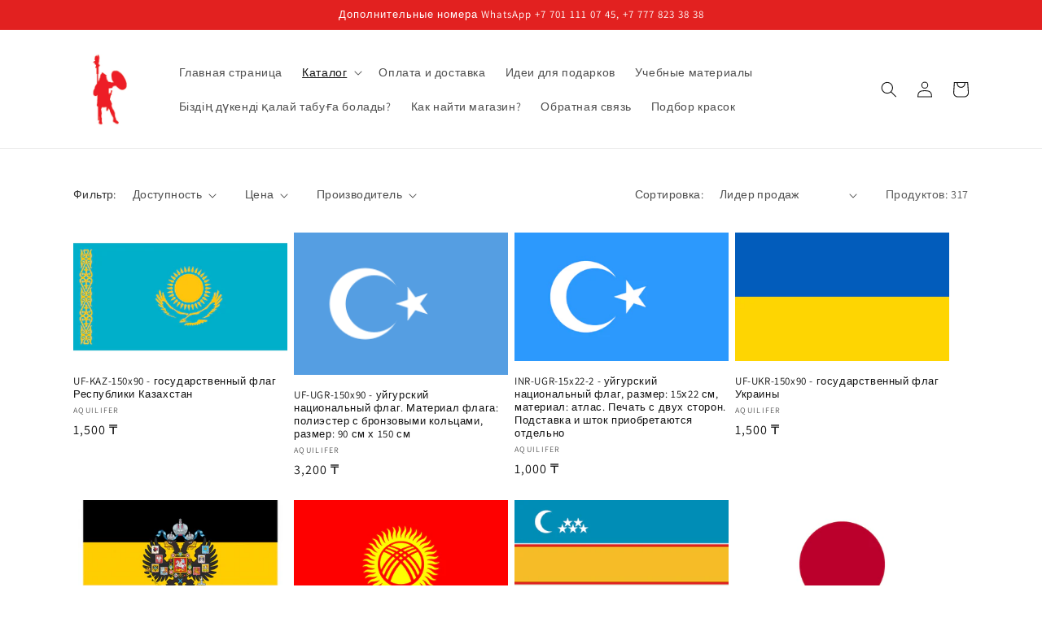

--- FILE ---
content_type: text/html; charset=utf-8
request_url: https://aquilifershop.com/collections/%D1%84%D0%BB%D0%B0%D0%B3%D0%B8
body_size: 34017
content:
<!doctype html>
<html class="no-js" lang="ru">
  <link rel="shortcut icon" href="https://cdn.shopify.com/s/files/1/0735/5046/3288/files/DGOT-16-0004.jpg?v=1678122543" type="image/png" />
  <head>
    <meta charset="utf-8">
    <meta http-equiv="X-UA-Compatible" content="IE=edge">
    <meta name="viewport" content="width=device-width,initial-scale=1">
    <meta name="theme-color" content="">
    <!-- Google Tag Manager -->
<script>(function(w,d,s,l,i){w[l]=w[l]||[];w[l].push({'gtm.start':
new Date().getTime(),event:'gtm.js'});var f=d.getElementsByTagName(s)[0],
j=d.createElement(s),dl=l!='dataLayer'?'&l='+l:'';j.async=true;j.src=
'https://www.googletagmanager.com/gtm.js?id='+i+dl;f.parentNode.insertBefore(j,f);
})(window,document,'script','dataLayer','GTM-K2WXR5SS');</script>
<!-- End Google Tag Manager -->
    <link rel="canonical" href="https://aquilifershop.com/collections/%d1%84%d0%bb%d0%b0%d0%b3%d0%b8">
    <link rel="preconnect" href="https://cdn.shopify.com" crossorigin><link rel="preconnect" href="https://fonts.shopifycdn.com" crossorigin><title>
      Флаги и аксессуары
 &ndash; Aquilifershop</title>

    
      <meta name="description" content="Флаги и аксессуары">
    

    

<meta property="og:site_name" content="Aquilifershop">
<meta property="og:url" content="https://aquilifershop.com/collections/%d1%84%d0%bb%d0%b0%d0%b3%d0%b8">
<meta property="og:title" content="Флаги и аксессуары">
<meta property="og:type" content="website">
<meta property="og:description" content="Флаги и аксессуары"><meta property="og:image" content="http://aquilifershop.com/cdn/shop/collections/UF-KZ-5-3.jpg?v=1679132664">
  <meta property="og:image:secure_url" content="https://aquilifershop.com/cdn/shop/collections/UF-KZ-5-3.jpg?v=1679132664">
  <meta property="og:image:width" content="1200">
  <meta property="og:image:height" content="800"><meta name="twitter:card" content="summary_large_image">
<meta name="twitter:title" content="Флаги и аксессуары">
<meta name="twitter:description" content="Флаги и аксессуары">


    <script src="//aquilifershop.com/cdn/shop/t/1/assets/constants.js?v=165488195745554878101677902474" defer="defer"></script>
    <script src="//aquilifershop.com/cdn/shop/t/1/assets/pubsub.js?v=2921868252632587581677902508" defer="defer"></script>
    <script src="//aquilifershop.com/cdn/shop/t/1/assets/global.js?v=85297797553816670871677902490" defer="defer"></script>
    <script>window.performance && window.performance.mark && window.performance.mark('shopify.content_for_header.start');</script><meta id="shopify-digital-wallet" name="shopify-digital-wallet" content="/73550463288/digital_wallets/dialog">
<link rel="alternate" type="application/atom+xml" title="Feed" href="/collections/%D1%84%D0%BB%D0%B0%D0%B3%D0%B8.atom" />
<link rel="next" href="/collections/%D1%84%D0%BB%D0%B0%D0%B3%D0%B8?page=2">
<link rel="alternate" type="application/json+oembed" href="https://aquilifershop.com/collections/%d1%84%d0%bb%d0%b0%d0%b3%d0%b8.oembed">
<script async="async" src="/checkouts/internal/preloads.js?locale=ru-KZ"></script>
<script id="shopify-features" type="application/json">{"accessToken":"9613cf873b77214e44436f87f03d5a62","betas":["rich-media-storefront-analytics"],"domain":"aquilifershop.com","predictiveSearch":true,"shopId":73550463288,"locale":"ru"}</script>
<script>var Shopify = Shopify || {};
Shopify.shop = "aquilifershop.myshopify.com";
Shopify.locale = "ru";
Shopify.currency = {"active":"KZT","rate":"1.0"};
Shopify.country = "KZ";
Shopify.theme = {"name":"Dawn","id":145502634296,"schema_name":"Dawn","schema_version":"8.0.0","theme_store_id":887,"role":"main"};
Shopify.theme.handle = "null";
Shopify.theme.style = {"id":null,"handle":null};
Shopify.cdnHost = "aquilifershop.com/cdn";
Shopify.routes = Shopify.routes || {};
Shopify.routes.root = "/";</script>
<script type="module">!function(o){(o.Shopify=o.Shopify||{}).modules=!0}(window);</script>
<script>!function(o){function n(){var o=[];function n(){o.push(Array.prototype.slice.apply(arguments))}return n.q=o,n}var t=o.Shopify=o.Shopify||{};t.loadFeatures=n(),t.autoloadFeatures=n()}(window);</script>
<script id="shop-js-analytics" type="application/json">{"pageType":"collection"}</script>
<script defer="defer" async type="module" src="//aquilifershop.com/cdn/shopifycloud/shop-js/modules/v2/client.init-shop-cart-sync_bMa4EAn1.ru.esm.js"></script>
<script defer="defer" async type="module" src="//aquilifershop.com/cdn/shopifycloud/shop-js/modules/v2/chunk.common_4RF3jtGH.esm.js"></script>
<script defer="defer" async type="module" src="//aquilifershop.com/cdn/shopifycloud/shop-js/modules/v2/chunk.modal_CZ8DnfZh.esm.js"></script>
<script type="module">
  await import("//aquilifershop.com/cdn/shopifycloud/shop-js/modules/v2/client.init-shop-cart-sync_bMa4EAn1.ru.esm.js");
await import("//aquilifershop.com/cdn/shopifycloud/shop-js/modules/v2/chunk.common_4RF3jtGH.esm.js");
await import("//aquilifershop.com/cdn/shopifycloud/shop-js/modules/v2/chunk.modal_CZ8DnfZh.esm.js");

  window.Shopify.SignInWithShop?.initShopCartSync?.({"fedCMEnabled":true,"windoidEnabled":true});

</script>
<script id="__st">var __st={"a":73550463288,"offset":18000,"reqid":"24e3b471-50b3-4b5a-827e-767178890327-1769268642","pageurl":"aquilifershop.com\/collections\/%D1%84%D0%BB%D0%B0%D0%B3%D0%B8","u":"9b3eb629da62","p":"collection","rtyp":"collection","rid":440470667576};</script>
<script>window.ShopifyPaypalV4VisibilityTracking = true;</script>
<script id="captcha-bootstrap">!function(){'use strict';const t='contact',e='account',n='new_comment',o=[[t,t],['blogs',n],['comments',n],[t,'customer']],c=[[e,'customer_login'],[e,'guest_login'],[e,'recover_customer_password'],[e,'create_customer']],r=t=>t.map((([t,e])=>`form[action*='/${t}']:not([data-nocaptcha='true']) input[name='form_type'][value='${e}']`)).join(','),a=t=>()=>t?[...document.querySelectorAll(t)].map((t=>t.form)):[];function s(){const t=[...o],e=r(t);return a(e)}const i='password',u='form_key',d=['recaptcha-v3-token','g-recaptcha-response','h-captcha-response',i],f=()=>{try{return window.sessionStorage}catch{return}},m='__shopify_v',_=t=>t.elements[u];function p(t,e,n=!1){try{const o=window.sessionStorage,c=JSON.parse(o.getItem(e)),{data:r}=function(t){const{data:e,action:n}=t;return t[m]||n?{data:e,action:n}:{data:t,action:n}}(c);for(const[e,n]of Object.entries(r))t.elements[e]&&(t.elements[e].value=n);n&&o.removeItem(e)}catch(o){console.error('form repopulation failed',{error:o})}}const l='form_type',E='cptcha';function T(t){t.dataset[E]=!0}const w=window,h=w.document,L='Shopify',v='ce_forms',y='captcha';let A=!1;((t,e)=>{const n=(g='f06e6c50-85a8-45c8-87d0-21a2b65856fe',I='https://cdn.shopify.com/shopifycloud/storefront-forms-hcaptcha/ce_storefront_forms_captcha_hcaptcha.v1.5.2.iife.js',D={infoText:'Защищено с помощью hCaptcha',privacyText:'Конфиденциальность',termsText:'Условия'},(t,e,n)=>{const o=w[L][v],c=o.bindForm;if(c)return c(t,g,e,D).then(n);var r;o.q.push([[t,g,e,D],n]),r=I,A||(h.body.append(Object.assign(h.createElement('script'),{id:'captcha-provider',async:!0,src:r})),A=!0)});var g,I,D;w[L]=w[L]||{},w[L][v]=w[L][v]||{},w[L][v].q=[],w[L][y]=w[L][y]||{},w[L][y].protect=function(t,e){n(t,void 0,e),T(t)},Object.freeze(w[L][y]),function(t,e,n,w,h,L){const[v,y,A,g]=function(t,e,n){const i=e?o:[],u=t?c:[],d=[...i,...u],f=r(d),m=r(i),_=r(d.filter((([t,e])=>n.includes(e))));return[a(f),a(m),a(_),s()]}(w,h,L),I=t=>{const e=t.target;return e instanceof HTMLFormElement?e:e&&e.form},D=t=>v().includes(t);t.addEventListener('submit',(t=>{const e=I(t);if(!e)return;const n=D(e)&&!e.dataset.hcaptchaBound&&!e.dataset.recaptchaBound,o=_(e),c=g().includes(e)&&(!o||!o.value);(n||c)&&t.preventDefault(),c&&!n&&(function(t){try{if(!f())return;!function(t){const e=f();if(!e)return;const n=_(t);if(!n)return;const o=n.value;o&&e.removeItem(o)}(t);const e=Array.from(Array(32),(()=>Math.random().toString(36)[2])).join('');!function(t,e){_(t)||t.append(Object.assign(document.createElement('input'),{type:'hidden',name:u})),t.elements[u].value=e}(t,e),function(t,e){const n=f();if(!n)return;const o=[...t.querySelectorAll(`input[type='${i}']`)].map((({name:t})=>t)),c=[...d,...o],r={};for(const[a,s]of new FormData(t).entries())c.includes(a)||(r[a]=s);n.setItem(e,JSON.stringify({[m]:1,action:t.action,data:r}))}(t,e)}catch(e){console.error('failed to persist form',e)}}(e),e.submit())}));const S=(t,e)=>{t&&!t.dataset[E]&&(n(t,e.some((e=>e===t))),T(t))};for(const o of['focusin','change'])t.addEventListener(o,(t=>{const e=I(t);D(e)&&S(e,y())}));const B=e.get('form_key'),M=e.get(l),P=B&&M;t.addEventListener('DOMContentLoaded',(()=>{const t=y();if(P)for(const e of t)e.elements[l].value===M&&p(e,B);[...new Set([...A(),...v().filter((t=>'true'===t.dataset.shopifyCaptcha))])].forEach((e=>S(e,t)))}))}(h,new URLSearchParams(w.location.search),n,t,e,['guest_login'])})(!0,!0)}();</script>
<script integrity="sha256-4kQ18oKyAcykRKYeNunJcIwy7WH5gtpwJnB7kiuLZ1E=" data-source-attribution="shopify.loadfeatures" defer="defer" src="//aquilifershop.com/cdn/shopifycloud/storefront/assets/storefront/load_feature-a0a9edcb.js" crossorigin="anonymous"></script>
<script data-source-attribution="shopify.dynamic_checkout.dynamic.init">var Shopify=Shopify||{};Shopify.PaymentButton=Shopify.PaymentButton||{isStorefrontPortableWallets:!0,init:function(){window.Shopify.PaymentButton.init=function(){};var t=document.createElement("script");t.src="https://aquilifershop.com/cdn/shopifycloud/portable-wallets/latest/portable-wallets.ru.js",t.type="module",document.head.appendChild(t)}};
</script>
<script data-source-attribution="shopify.dynamic_checkout.buyer_consent">
  function portableWalletsHideBuyerConsent(e){var t=document.getElementById("shopify-buyer-consent"),n=document.getElementById("shopify-subscription-policy-button");t&&n&&(t.classList.add("hidden"),t.setAttribute("aria-hidden","true"),n.removeEventListener("click",e))}function portableWalletsShowBuyerConsent(e){var t=document.getElementById("shopify-buyer-consent"),n=document.getElementById("shopify-subscription-policy-button");t&&n&&(t.classList.remove("hidden"),t.removeAttribute("aria-hidden"),n.addEventListener("click",e))}window.Shopify?.PaymentButton&&(window.Shopify.PaymentButton.hideBuyerConsent=portableWalletsHideBuyerConsent,window.Shopify.PaymentButton.showBuyerConsent=portableWalletsShowBuyerConsent);
</script>
<script data-source-attribution="shopify.dynamic_checkout.cart.bootstrap">document.addEventListener("DOMContentLoaded",(function(){function t(){return document.querySelector("shopify-accelerated-checkout-cart, shopify-accelerated-checkout")}if(t())Shopify.PaymentButton.init();else{new MutationObserver((function(e,n){t()&&(Shopify.PaymentButton.init(),n.disconnect())})).observe(document.body,{childList:!0,subtree:!0})}}));
</script>
<script id="sections-script" data-sections="header,footer" defer="defer" src="//aquilifershop.com/cdn/shop/t/1/compiled_assets/scripts.js?v=416"></script>
<script>window.performance && window.performance.mark && window.performance.mark('shopify.content_for_header.end');</script>


    <style data-shopify>
      @font-face {
  font-family: Assistant;
  font-weight: 400;
  font-style: normal;
  font-display: swap;
  src: url("//aquilifershop.com/cdn/fonts/assistant/assistant_n4.9120912a469cad1cc292572851508ca49d12e768.woff2") format("woff2"),
       url("//aquilifershop.com/cdn/fonts/assistant/assistant_n4.6e9875ce64e0fefcd3f4446b7ec9036b3ddd2985.woff") format("woff");
}

      @font-face {
  font-family: Assistant;
  font-weight: 700;
  font-style: normal;
  font-display: swap;
  src: url("//aquilifershop.com/cdn/fonts/assistant/assistant_n7.bf44452348ec8b8efa3aa3068825305886b1c83c.woff2") format("woff2"),
       url("//aquilifershop.com/cdn/fonts/assistant/assistant_n7.0c887fee83f6b3bda822f1150b912c72da0f7b64.woff") format("woff");
}

      
      
      @font-face {
  font-family: Assistant;
  font-weight: 400;
  font-style: normal;
  font-display: swap;
  src: url("//aquilifershop.com/cdn/fonts/assistant/assistant_n4.9120912a469cad1cc292572851508ca49d12e768.woff2") format("woff2"),
       url("//aquilifershop.com/cdn/fonts/assistant/assistant_n4.6e9875ce64e0fefcd3f4446b7ec9036b3ddd2985.woff") format("woff");
}


      :root {
        --font-body-family: Assistant, sans-serif;
        --font-body-style: normal;
        --font-body-weight: 400;
        --font-body-weight-bold: 700;

        --font-heading-family: Assistant, sans-serif;
        --font-heading-style: normal;
        --font-heading-weight: 400;

        --font-body-scale: 1.0;
        --font-heading-scale: 1.0;

        --color-base-text: 18, 18, 18;
        --color-shadow: 18, 18, 18;
        --color-base-background-1: 255, 255, 255;
        --color-base-background-2: 243, 243, 243;
        --color-base-solid-button-labels: 255, 255, 255;
        --color-base-outline-button-labels: 18, 18, 18;
        --color-base-accent-1: 226, 33, 32;
        --color-base-accent-2: 23, 115, 176;
        --payment-terms-background-color: #ffffff;

        --gradient-base-background-1: #ffffff;
        --gradient-base-background-2: #f3f3f3;
        --gradient-base-accent-1: #e22120;
        --gradient-base-accent-2: #1773b0;

        --media-padding: px;
        --media-border-opacity: 0.05;
        --media-border-width: 1px;
        --media-radius: 0px;
        --media-shadow-opacity: 0.0;
        --media-shadow-horizontal-offset: 0px;
        --media-shadow-vertical-offset: 4px;
        --media-shadow-blur-radius: 5px;
        --media-shadow-visible: 0;

        --page-width: 120rem;
        --page-width-margin: 0rem;

        --product-card-image-padding: 0.0rem;
        --product-card-corner-radius: 0.0rem;
        --product-card-text-alignment: left;
        --product-card-border-width: 0.0rem;
        --product-card-border-opacity: 0.1;
        --product-card-shadow-opacity: 0.0;
        --product-card-shadow-visible: 0;
        --product-card-shadow-horizontal-offset: 0.0rem;
        --product-card-shadow-vertical-offset: 0.4rem;
        --product-card-shadow-blur-radius: 0.5rem;

        --collection-card-image-padding: 0.0rem;
        --collection-card-corner-radius: 0.0rem;
        --collection-card-text-alignment: left;
        --collection-card-border-width: 0.0rem;
        --collection-card-border-opacity: 0.1;
        --collection-card-shadow-opacity: 0.0;
        --collection-card-shadow-visible: 0;
        --collection-card-shadow-horizontal-offset: 0.0rem;
        --collection-card-shadow-vertical-offset: 0.4rem;
        --collection-card-shadow-blur-radius: 0.5rem;

        --blog-card-image-padding: 0.0rem;
        --blog-card-corner-radius: 0.0rem;
        --blog-card-text-alignment: left;
        --blog-card-border-width: 0.0rem;
        --blog-card-border-opacity: 0.1;
        --blog-card-shadow-opacity: 0.0;
        --blog-card-shadow-visible: 0;
        --blog-card-shadow-horizontal-offset: 0.0rem;
        --blog-card-shadow-vertical-offset: 0.4rem;
        --blog-card-shadow-blur-radius: 0.5rem;

        --badge-corner-radius: 4.0rem;

        --popup-border-width: 1px;
        --popup-border-opacity: 0.1;
        --popup-corner-radius: 0px;
        --popup-shadow-opacity: 0.0;
        --popup-shadow-horizontal-offset: 0px;
        --popup-shadow-vertical-offset: 4px;
        --popup-shadow-blur-radius: 5px;

        --drawer-border-width: 1px;
        --drawer-border-opacity: 0.1;
        --drawer-shadow-opacity: 0.0;
        --drawer-shadow-horizontal-offset: 0px;
        --drawer-shadow-vertical-offset: 4px;
        --drawer-shadow-blur-radius: 5px;

        --spacing-sections-desktop: 0px;
        --spacing-sections-mobile: 0px;

        --grid-desktop-vertical-spacing: 8px;
        --grid-desktop-horizontal-spacing: 8px;
        --grid-mobile-vertical-spacing: 4px;
        --grid-mobile-horizontal-spacing: 4px;

        --text-boxes-border-opacity: 0.1;
        --text-boxes-border-width: 0px;
        --text-boxes-radius: 0px;
        --text-boxes-shadow-opacity: 0.0;
        --text-boxes-shadow-visible: 0;
        --text-boxes-shadow-horizontal-offset: 0px;
        --text-boxes-shadow-vertical-offset: 4px;
        --text-boxes-shadow-blur-radius: 5px;

        --buttons-radius: 4px;
        --buttons-radius-outset: 5px;
        --buttons-border-width: 1px;
        --buttons-border-opacity: 1.0;
        --buttons-shadow-opacity: 0.0;
        --buttons-shadow-visible: 0;
        --buttons-shadow-horizontal-offset: 0px;
        --buttons-shadow-vertical-offset: 4px;
        --buttons-shadow-blur-radius: 5px;
        --buttons-border-offset: 0.3px;

        --inputs-radius: 0px;
        --inputs-border-width: 1px;
        --inputs-border-opacity: 0.55;
        --inputs-shadow-opacity: 0.0;
        --inputs-shadow-horizontal-offset: 0px;
        --inputs-margin-offset: 0px;
        --inputs-shadow-vertical-offset: 4px;
        --inputs-shadow-blur-radius: 5px;
        --inputs-radius-outset: 0px;

        --variant-pills-radius: 40px;
        --variant-pills-border-width: 1px;
        --variant-pills-border-opacity: 0.55;
        --variant-pills-shadow-opacity: 0.0;
        --variant-pills-shadow-horizontal-offset: 0px;
        --variant-pills-shadow-vertical-offset: 4px;
        --variant-pills-shadow-blur-radius: 5px;
      }

      *,
      *::before,
      *::after {
        box-sizing: inherit;
      }

      html {
        box-sizing: border-box;
        font-size: calc(var(--font-body-scale) * 62.5%);
        height: 100%;
      }

      body {
        display: grid;
        grid-template-rows: auto auto 1fr auto;
        grid-template-columns: 100%;
        min-height: 100%;
        margin: 0;
        font-size: 1.5rem;
        letter-spacing: 0.06rem;
        line-height: calc(1 + 0.8 / var(--font-body-scale));
        font-family: var(--font-body-family);
        font-style: var(--font-body-style);
        font-weight: var(--font-body-weight);
      }

      @media screen and (min-width: 750px) {
        body {
          font-size: 1.6rem;
        }
      }
    </style>

    <link href="//aquilifershop.com/cdn/shop/t/1/assets/base.css?v=23869205958244574191704943134" rel="stylesheet" type="text/css" media="all" />
<link rel="preload" as="font" href="//aquilifershop.com/cdn/fonts/assistant/assistant_n4.9120912a469cad1cc292572851508ca49d12e768.woff2" type="font/woff2" crossorigin><link rel="preload" as="font" href="//aquilifershop.com/cdn/fonts/assistant/assistant_n4.9120912a469cad1cc292572851508ca49d12e768.woff2" type="font/woff2" crossorigin><link rel="stylesheet" href="//aquilifershop.com/cdn/shop/t/1/assets/component-predictive-search.css?v=85913294783299393391677902486" media="print" onload="this.media='all'"><script>document.documentElement.className = document.documentElement.className.replace('no-js', 'js');
    if (Shopify.designMode) {
      document.documentElement.classList.add('shopify-design-mode');
    }
    </script>
  <link href="https://monorail-edge.shopifysvc.com" rel="dns-prefetch">
<script>(function(){if ("sendBeacon" in navigator && "performance" in window) {try {var session_token_from_headers = performance.getEntriesByType('navigation')[0].serverTiming.find(x => x.name == '_s').description;} catch {var session_token_from_headers = undefined;}var session_cookie_matches = document.cookie.match(/_shopify_s=([^;]*)/);var session_token_from_cookie = session_cookie_matches && session_cookie_matches.length === 2 ? session_cookie_matches[1] : "";var session_token = session_token_from_headers || session_token_from_cookie || "";function handle_abandonment_event(e) {var entries = performance.getEntries().filter(function(entry) {return /monorail-edge.shopifysvc.com/.test(entry.name);});if (!window.abandonment_tracked && entries.length === 0) {window.abandonment_tracked = true;var currentMs = Date.now();var navigation_start = performance.timing.navigationStart;var payload = {shop_id: 73550463288,url: window.location.href,navigation_start,duration: currentMs - navigation_start,session_token,page_type: "collection"};window.navigator.sendBeacon("https://monorail-edge.shopifysvc.com/v1/produce", JSON.stringify({schema_id: "online_store_buyer_site_abandonment/1.1",payload: payload,metadata: {event_created_at_ms: currentMs,event_sent_at_ms: currentMs}}));}}window.addEventListener('pagehide', handle_abandonment_event);}}());</script>
<script id="web-pixels-manager-setup">(function e(e,d,r,n,o){if(void 0===o&&(o={}),!Boolean(null===(a=null===(i=window.Shopify)||void 0===i?void 0:i.analytics)||void 0===a?void 0:a.replayQueue)){var i,a;window.Shopify=window.Shopify||{};var t=window.Shopify;t.analytics=t.analytics||{};var s=t.analytics;s.replayQueue=[],s.publish=function(e,d,r){return s.replayQueue.push([e,d,r]),!0};try{self.performance.mark("wpm:start")}catch(e){}var l=function(){var e={modern:/Edge?\/(1{2}[4-9]|1[2-9]\d|[2-9]\d{2}|\d{4,})\.\d+(\.\d+|)|Firefox\/(1{2}[4-9]|1[2-9]\d|[2-9]\d{2}|\d{4,})\.\d+(\.\d+|)|Chrom(ium|e)\/(9{2}|\d{3,})\.\d+(\.\d+|)|(Maci|X1{2}).+ Version\/(15\.\d+|(1[6-9]|[2-9]\d|\d{3,})\.\d+)([,.]\d+|)( \(\w+\)|)( Mobile\/\w+|) Safari\/|Chrome.+OPR\/(9{2}|\d{3,})\.\d+\.\d+|(CPU[ +]OS|iPhone[ +]OS|CPU[ +]iPhone|CPU IPhone OS|CPU iPad OS)[ +]+(15[._]\d+|(1[6-9]|[2-9]\d|\d{3,})[._]\d+)([._]\d+|)|Android:?[ /-](13[3-9]|1[4-9]\d|[2-9]\d{2}|\d{4,})(\.\d+|)(\.\d+|)|Android.+Firefox\/(13[5-9]|1[4-9]\d|[2-9]\d{2}|\d{4,})\.\d+(\.\d+|)|Android.+Chrom(ium|e)\/(13[3-9]|1[4-9]\d|[2-9]\d{2}|\d{4,})\.\d+(\.\d+|)|SamsungBrowser\/([2-9]\d|\d{3,})\.\d+/,legacy:/Edge?\/(1[6-9]|[2-9]\d|\d{3,})\.\d+(\.\d+|)|Firefox\/(5[4-9]|[6-9]\d|\d{3,})\.\d+(\.\d+|)|Chrom(ium|e)\/(5[1-9]|[6-9]\d|\d{3,})\.\d+(\.\d+|)([\d.]+$|.*Safari\/(?![\d.]+ Edge\/[\d.]+$))|(Maci|X1{2}).+ Version\/(10\.\d+|(1[1-9]|[2-9]\d|\d{3,})\.\d+)([,.]\d+|)( \(\w+\)|)( Mobile\/\w+|) Safari\/|Chrome.+OPR\/(3[89]|[4-9]\d|\d{3,})\.\d+\.\d+|(CPU[ +]OS|iPhone[ +]OS|CPU[ +]iPhone|CPU IPhone OS|CPU iPad OS)[ +]+(10[._]\d+|(1[1-9]|[2-9]\d|\d{3,})[._]\d+)([._]\d+|)|Android:?[ /-](13[3-9]|1[4-9]\d|[2-9]\d{2}|\d{4,})(\.\d+|)(\.\d+|)|Mobile Safari.+OPR\/([89]\d|\d{3,})\.\d+\.\d+|Android.+Firefox\/(13[5-9]|1[4-9]\d|[2-9]\d{2}|\d{4,})\.\d+(\.\d+|)|Android.+Chrom(ium|e)\/(13[3-9]|1[4-9]\d|[2-9]\d{2}|\d{4,})\.\d+(\.\d+|)|Android.+(UC? ?Browser|UCWEB|U3)[ /]?(15\.([5-9]|\d{2,})|(1[6-9]|[2-9]\d|\d{3,})\.\d+)\.\d+|SamsungBrowser\/(5\.\d+|([6-9]|\d{2,})\.\d+)|Android.+MQ{2}Browser\/(14(\.(9|\d{2,})|)|(1[5-9]|[2-9]\d|\d{3,})(\.\d+|))(\.\d+|)|K[Aa][Ii]OS\/(3\.\d+|([4-9]|\d{2,})\.\d+)(\.\d+|)/},d=e.modern,r=e.legacy,n=navigator.userAgent;return n.match(d)?"modern":n.match(r)?"legacy":"unknown"}(),u="modern"===l?"modern":"legacy",c=(null!=n?n:{modern:"",legacy:""})[u],f=function(e){return[e.baseUrl,"/wpm","/b",e.hashVersion,"modern"===e.buildTarget?"m":"l",".js"].join("")}({baseUrl:d,hashVersion:r,buildTarget:u}),m=function(e){var d=e.version,r=e.bundleTarget,n=e.surface,o=e.pageUrl,i=e.monorailEndpoint;return{emit:function(e){var a=e.status,t=e.errorMsg,s=(new Date).getTime(),l=JSON.stringify({metadata:{event_sent_at_ms:s},events:[{schema_id:"web_pixels_manager_load/3.1",payload:{version:d,bundle_target:r,page_url:o,status:a,surface:n,error_msg:t},metadata:{event_created_at_ms:s}}]});if(!i)return console&&console.warn&&console.warn("[Web Pixels Manager] No Monorail endpoint provided, skipping logging."),!1;try{return self.navigator.sendBeacon.bind(self.navigator)(i,l)}catch(e){}var u=new XMLHttpRequest;try{return u.open("POST",i,!0),u.setRequestHeader("Content-Type","text/plain"),u.send(l),!0}catch(e){return console&&console.warn&&console.warn("[Web Pixels Manager] Got an unhandled error while logging to Monorail."),!1}}}}({version:r,bundleTarget:l,surface:e.surface,pageUrl:self.location.href,monorailEndpoint:e.monorailEndpoint});try{o.browserTarget=l,function(e){var d=e.src,r=e.async,n=void 0===r||r,o=e.onload,i=e.onerror,a=e.sri,t=e.scriptDataAttributes,s=void 0===t?{}:t,l=document.createElement("script"),u=document.querySelector("head"),c=document.querySelector("body");if(l.async=n,l.src=d,a&&(l.integrity=a,l.crossOrigin="anonymous"),s)for(var f in s)if(Object.prototype.hasOwnProperty.call(s,f))try{l.dataset[f]=s[f]}catch(e){}if(o&&l.addEventListener("load",o),i&&l.addEventListener("error",i),u)u.appendChild(l);else{if(!c)throw new Error("Did not find a head or body element to append the script");c.appendChild(l)}}({src:f,async:!0,onload:function(){if(!function(){var e,d;return Boolean(null===(d=null===(e=window.Shopify)||void 0===e?void 0:e.analytics)||void 0===d?void 0:d.initialized)}()){var d=window.webPixelsManager.init(e)||void 0;if(d){var r=window.Shopify.analytics;r.replayQueue.forEach((function(e){var r=e[0],n=e[1],o=e[2];d.publishCustomEvent(r,n,o)})),r.replayQueue=[],r.publish=d.publishCustomEvent,r.visitor=d.visitor,r.initialized=!0}}},onerror:function(){return m.emit({status:"failed",errorMsg:"".concat(f," has failed to load")})},sri:function(e){var d=/^sha384-[A-Za-z0-9+/=]+$/;return"string"==typeof e&&d.test(e)}(c)?c:"",scriptDataAttributes:o}),m.emit({status:"loading"})}catch(e){m.emit({status:"failed",errorMsg:(null==e?void 0:e.message)||"Unknown error"})}}})({shopId: 73550463288,storefrontBaseUrl: "https://aquilifershop.com",extensionsBaseUrl: "https://extensions.shopifycdn.com/cdn/shopifycloud/web-pixels-manager",monorailEndpoint: "https://monorail-edge.shopifysvc.com/unstable/produce_batch",surface: "storefront-renderer",enabledBetaFlags: ["2dca8a86"],webPixelsConfigList: [{"id":"746979640","configuration":"{\"config\":\"{\\\"pixel_id\\\":\\\"G-G7ESNQCWY4\\\",\\\"gtag_events\\\":[{\\\"type\\\":\\\"purchase\\\",\\\"action_label\\\":\\\"G-G7ESNQCWY4\\\"},{\\\"type\\\":\\\"page_view\\\",\\\"action_label\\\":\\\"G-G7ESNQCWY4\\\"},{\\\"type\\\":\\\"view_item\\\",\\\"action_label\\\":\\\"G-G7ESNQCWY4\\\"},{\\\"type\\\":\\\"search\\\",\\\"action_label\\\":\\\"G-G7ESNQCWY4\\\"},{\\\"type\\\":\\\"add_to_cart\\\",\\\"action_label\\\":\\\"G-G7ESNQCWY4\\\"},{\\\"type\\\":\\\"begin_checkout\\\",\\\"action_label\\\":\\\"G-G7ESNQCWY4\\\"},{\\\"type\\\":\\\"add_payment_info\\\",\\\"action_label\\\":\\\"G-G7ESNQCWY4\\\"}],\\\"enable_monitoring_mode\\\":false}\"}","eventPayloadVersion":"v1","runtimeContext":"OPEN","scriptVersion":"b2a88bafab3e21179ed38636efcd8a93","type":"APP","apiClientId":1780363,"privacyPurposes":[],"dataSharingAdjustments":{"protectedCustomerApprovalScopes":["read_customer_address","read_customer_email","read_customer_name","read_customer_personal_data","read_customer_phone"]}},{"id":"shopify-app-pixel","configuration":"{}","eventPayloadVersion":"v1","runtimeContext":"STRICT","scriptVersion":"0450","apiClientId":"shopify-pixel","type":"APP","privacyPurposes":["ANALYTICS","MARKETING"]},{"id":"shopify-custom-pixel","eventPayloadVersion":"v1","runtimeContext":"LAX","scriptVersion":"0450","apiClientId":"shopify-pixel","type":"CUSTOM","privacyPurposes":["ANALYTICS","MARKETING"]}],isMerchantRequest: false,initData: {"shop":{"name":"Aquilifershop","paymentSettings":{"currencyCode":"KZT"},"myshopifyDomain":"aquilifershop.myshopify.com","countryCode":"KZ","storefrontUrl":"https:\/\/aquilifershop.com"},"customer":null,"cart":null,"checkout":null,"productVariants":[],"purchasingCompany":null},},"https://aquilifershop.com/cdn","fcfee988w5aeb613cpc8e4bc33m6693e112",{"modern":"","legacy":""},{"shopId":"73550463288","storefrontBaseUrl":"https:\/\/aquilifershop.com","extensionBaseUrl":"https:\/\/extensions.shopifycdn.com\/cdn\/shopifycloud\/web-pixels-manager","surface":"storefront-renderer","enabledBetaFlags":"[\"2dca8a86\"]","isMerchantRequest":"false","hashVersion":"fcfee988w5aeb613cpc8e4bc33m6693e112","publish":"custom","events":"[[\"page_viewed\",{}],[\"collection_viewed\",{\"collection\":{\"id\":\"440470667576\",\"title\":\"Флаги и аксессуары\",\"productVariants\":[{\"price\":{\"amount\":1500.0,\"currencyCode\":\"KZT\"},\"product\":{\"title\":\"UF-KAZ-150x90 - государственный флаг Республики Казахстан\",\"vendor\":\"Aquilifer\",\"id\":\"8202768810296\",\"untranslatedTitle\":\"UF-KAZ-150x90 - государственный флаг Республики Казахстан\",\"url\":\"\/products\/uf-kaz-150x90-%D0%B3%D0%BE%D1%81%D1%83%D0%B4%D0%B0%D1%80%D1%81%D1%82%D0%B2%D0%B5%D0%BD%D0%BD%D1%8B%D0%B9-%D1%84%D0%BB%D0%B0%D0%B3-%D1%80%D0%B5%D1%81%D0%BF%D1%83%D0%B1%D0%BB%D0%B8%D0%BA%D0%B8-%D0%BA%D0%B0%D0%B7%D0%B0%D1%85%D1%81%D1%82%D0%B0%D0%BD\",\"type\":\"\"},\"id\":\"44806579978552\",\"image\":{\"src\":\"\/\/aquilifershop.com\/cdn\/shop\/products\/AQ-KAZ-150x90.jpg?v=1679370065\"},\"sku\":\"UF-KAZ-150x90\",\"title\":\"Default Title\",\"untranslatedTitle\":\"Default Title\"},{\"price\":{\"amount\":3200.0,\"currencyCode\":\"KZT\"},\"product\":{\"title\":\"UF-UGR-150x90 - уйгурский национальный флаг. Материал флага: полиэстер с бронзовыми кольцами, размер: 90 см х 150 см\",\"vendor\":\"Aquilifer\",\"id\":\"8250037600568\",\"untranslatedTitle\":\"UF-UGR-150x90 - уйгурский национальный флаг. Материал флага: полиэстер с бронзовыми кольцами, размер: 90 см х 150 см\",\"url\":\"\/products\/uf-ugr-150x90-%D1%83%D0%B9%D0%B3%D1%83%D1%80%D1%81%D0%BA%D0%B8%D0%B9-%D0%BD%D0%B0%D1%86%D0%B8%D0%BE%D0%BD%D0%B0%D0%BB%D1%8C%D0%BD%D1%8B%D0%B9-%D1%84%D0%BB%D0%B0%D0%B3-%D0%BC%D0%B0%D1%82%D0%B5%D1%80%D0%B8%D0%B0%D0%BB-%D1%84%D0%BB%D0%B0%D0%B3%D0%B0-%D0%BF%D0%BE%D0%BB%D0%B8%D1%8D%D1%81%D1%82%D0%B5%D1%80-%D1%81-%D0%B1%D1%80%D0%BE%D0%BD%D0%B7%D0%BE%D0%B2%D1%8B%D0%BC%D0%B8-%D0%BA%D0%BE%D0%BB%D1%8C%D1%86%D0%B0%D0%BC%D0%B8-%D1%80%D0%B0%D0%B7%D0%BC%D0%B5%D1%80-90-%D1%81%D0%BC-%D1%85-150-%D1%81%D0%BC\",\"type\":\"\"},\"id\":\"45006477492536\",\"image\":{\"src\":\"\/\/aquilifershop.com\/cdn\/shop\/products\/UF-UGR-150x90_b1e08953-02bf-44e4-94b1-67f59757debb.png?v=1681396385\"},\"sku\":\"UF-UGR-150x90\",\"title\":\"Default Title\",\"untranslatedTitle\":\"Default Title\"},{\"price\":{\"amount\":1000.0,\"currencyCode\":\"KZT\"},\"product\":{\"title\":\"INR-UGR-15x22-2 - уйгурский национальный флаг, размер: 15х22 см, материал: атлас. Печать с двух сторон. Подставка и шток приобретаются отдельно\",\"vendor\":\"Aquilifer\",\"id\":\"8227252666680\",\"untranslatedTitle\":\"INR-UGR-15x22-2 - уйгурский национальный флаг, размер: 15х22 см, материал: атлас. Печать с двух сторон. Подставка и шток приобретаются отдельно\",\"url\":\"\/products\/inr-ugr-15x22-2-%D1%83%D0%B9%D0%B3%D1%83%D1%80%D1%81%D0%BA%D0%B8%D0%B9-%D0%BD%D0%B0%D1%86%D0%B8%D0%BE%D0%BD%D0%B0%D0%BB%D1%8C%D0%BD%D1%8B%D0%B9-%D1%84%D0%BB%D0%B0%D0%B3-%D1%80%D0%B0%D0%B7%D0%BC%D0%B5%D1%80-15%D1%8522-%D1%81%D0%BC-%D0%BC%D0%B0%D1%82%D0%B5%D1%80%D0%B8%D0%B0%D0%BB-%D0%B0%D1%82%D0%BB%D0%B0%D1%81-%D0%BF%D0%B5%D1%87%D0%B0%D1%82%D1%8C-%D1%81-%D0%B4%D0%B2%D1%83%D1%85-%D1%81%D1%82%D0%BE%D1%80%D0%BE%D0%BD-%D0%BF%D0%BE%D0%B4%D1%81%D1%82%D0%B0%D0%B2%D0%BA%D0%B0-%D0%B8-%D1%88%D1%82%D0%BE%D0%BA-%D0%BF%D1%80%D0%B8%D0%BE%D0%B1%D1%80%D0%B5%D1%82%D0%B0%D1%8E%D1%82%D1%81%D1%8F-%D0%BE%D1%82%D0%B4%D0%B5%D0%BB%D1%8C%D0%BD%D0%BE\",\"type\":\"\"},\"id\":\"44914771624248\",\"image\":{\"src\":\"\/\/aquilifershop.com\/cdn\/shop\/products\/UF-UGR-150x90.png?v=1680103461\"},\"sku\":\"INR-UGR-15x22-2\",\"title\":\"Default Title\",\"untranslatedTitle\":\"Default Title\"},{\"price\":{\"amount\":1500.0,\"currencyCode\":\"KZT\"},\"product\":{\"title\":\"UF-UKR-150x90 - государственный флаг Украины\",\"vendor\":\"Aquilifer\",\"id\":\"8202856694072\",\"untranslatedTitle\":\"UF-UKR-150x90 - государственный флаг Украины\",\"url\":\"\/products\/uf-ukr-150x90-%D0%B3%D0%BE%D1%81%D1%83%D0%B4%D0%B0%D1%80%D1%81%D1%82%D0%B2%D0%B5%D0%BD%D0%BD%D1%8B%D0%B9-%D1%84%D0%BB%D0%B0%D0%B3-%D1%83%D0%BA%D1%80%D0%B0%D0%B8%D0%BD%D1%8B\",\"type\":\"\"},\"id\":\"44806986465592\",\"image\":{\"src\":\"\/\/aquilifershop.com\/cdn\/shop\/products\/AQ-UKR-150x90_bea69156-c71f-4010-b159-dad93494dd51.jpg?v=1679368273\"},\"sku\":\"UF-UKR-150x90\",\"title\":\"Default Title\",\"untranslatedTitle\":\"Default Title\"},{\"price\":{\"amount\":3200.0,\"currencyCode\":\"KZT\"},\"product\":{\"title\":\"UF-REM-150x90 - флаг Российской империи\",\"vendor\":\"Aquilifer\",\"id\":\"8208194601272\",\"untranslatedTitle\":\"UF-REM-150x90 - флаг Российской империи\",\"url\":\"\/products\/uf-rem-150x90-%D1%84%D0%BB%D0%B0%D0%B3-%D1%80%D0%BE%D1%81%D1%81%D0%B8%D0%B9%D1%81%D0%BA%D0%BE%D0%B9-%D0%B8%D0%BC%D0%BF%D0%B5%D1%80%D0%B8%D0%B8\",\"type\":\"\"},\"id\":\"44825778454840\",\"image\":{\"src\":\"\/\/aquilifershop.com\/cdn\/shop\/products\/UF-REM-150x90.jpg?v=1679421219\"},\"sku\":\"UF-REM-150x90\",\"title\":\"Default Title\",\"untranslatedTitle\":\"Default Title\"},{\"price\":{\"amount\":1500.0,\"currencyCode\":\"KZT\"},\"product\":{\"title\":\"UF-KYR-150x90 - государственный флаг Республики Кыргызстан\",\"vendor\":\"Aquilifer\",\"id\":\"8202803347768\",\"untranslatedTitle\":\"UF-KYR-150x90 - государственный флаг Республики Кыргызстан\",\"url\":\"\/products\/uf-kyr-150x90-%D0%B3%D0%BE%D1%81%D1%83%D0%B4%D0%B0%D1%80%D1%81%D1%82%D0%B2%D0%B5%D0%BD%D0%BD%D1%8B%D0%B9-%D1%84%D0%BB%D0%B0%D0%B3-%D1%80%D0%B5%D1%81%D0%BF%D1%83%D0%B1%D0%BB%D0%B8%D0%BA%D0%B8-%D0%BA%D1%8B%D1%80%D0%B3%D1%8B%D0%B7%D1%81%D1%82%D0%B0%D0%BD\",\"type\":\"\"},\"id\":\"44806716817720\",\"image\":{\"src\":\"\/\/aquilifershop.com\/cdn\/shop\/products\/AQ-KYR-150x90.jpg?v=1679371067\"},\"sku\":\"UF-KYR-150x90\",\"title\":\"Default Title\",\"untranslatedTitle\":\"Default Title\"},{\"price\":{\"amount\":2900.0,\"currencyCode\":\"KZT\"},\"product\":{\"title\":\"UF-KAR-150x90 - флаг Республики Каракалпакстан\",\"vendor\":\"Aquilifer\",\"id\":\"8249899024696\",\"untranslatedTitle\":\"UF-KAR-150x90 - флаг Республики Каракалпакстан\",\"url\":\"\/products\/uf-kar-150x90-%D1%84%D0%BB%D0%B0%D0%B3-%D1%80%D0%B5%D1%81%D0%BF%D1%83%D0%B1%D0%BB%D0%B8%D0%BA%D0%B8-%D0%BA%D0%B0%D1%80%D0%B0%D0%BA%D0%B0%D0%BB%D0%BF%D0%B0%D0%BA%D1%81%D1%82%D0%B0%D0%BD\",\"type\":\"\"},\"id\":\"45006125138232\",\"image\":{\"src\":\"\/\/aquilifershop.com\/cdn\/shop\/products\/AQ-KAR-150x90.jpg?v=1681393156\"},\"sku\":\"UF-KAR-150x90\",\"title\":\"Default Title\",\"untranslatedTitle\":\"Default Title\"},{\"price\":{\"amount\":2200.0,\"currencyCode\":\"KZT\"},\"product\":{\"title\":\"UF-JP-150x90 - государственный флаг Японии\",\"vendor\":\"Aquilifer\",\"id\":\"8202769203512\",\"untranslatedTitle\":\"UF-JP-150x90 - государственный флаг Японии\",\"url\":\"\/products\/uf-jf-150x90-%D0%B3%D0%BE%D1%81%D1%83%D0%B4%D0%B0%D1%80%D1%81%D1%82%D0%B2%D0%B5%D0%BD%D0%BD%D1%8B%D0%B9-%D1%84%D0%BB%D0%B0%D0%B3-%D1%8F%D0%BF%D0%BE%D0%BD%D0%B8%D0%B8\",\"type\":\"\"},\"id\":\"44806580666680\",\"image\":{\"src\":\"\/\/aquilifershop.com\/cdn\/shop\/products\/AQ-JP-150x90.jpg?v=1679373338\"},\"sku\":\"UF-JP-150x90\",\"title\":\"Default Title\",\"untranslatedTitle\":\"Default Title\"},{\"price\":{\"amount\":2200.0,\"currencyCode\":\"KZT\"},\"product\":{\"title\":\"UF-GER-150x90 - государственный флаг Федеративной Республики Германии\",\"vendor\":\"Aquilifer\",\"id\":\"8202748821816\",\"untranslatedTitle\":\"UF-GER-150x90 - государственный флаг Федеративной Республики Германии\",\"url\":\"\/products\/uf-ger-150x90-%D0%B3%D0%BE%D1%81%D1%83%D0%B4%D0%B0%D1%80%D1%81%D1%82%D0%B2%D0%B5%D0%BD%D0%BD%D1%8B%D0%B9-%D1%84%D0%BB%D0%B0%D0%B3-%D1%84%D0%B5%D0%B4%D0%B5%D1%80%D0%B0%D1%82%D0%B8%D0%B2%D0%BD%D0%BE%D0%B9-%D1%80%D0%B5%D1%81%D0%BF%D1%83%D0%B1%D0%BB%D0%B8%D0%BA%D0%B8-%D0%B3%D0%B5%D1%80%D0%BC%D0%B0%D0%BD%D0%B8%D0%B8\",\"type\":\"\"},\"id\":\"44806531416376\",\"image\":{\"src\":\"\/\/aquilifershop.com\/cdn\/shop\/products\/AQ-GER-150x90.jpg?v=1679373942\"},\"sku\":\"UF-GER-150x90\",\"title\":\"Default Title\",\"untranslatedTitle\":\"Default Title\"},{\"price\":{\"amount\":1800.0,\"currencyCode\":\"KZT\"},\"product\":{\"title\":\"UF-UZB-150x90 - государственный флаг Республики Узбекистан\",\"vendor\":\"Aquilifer\",\"id\":\"8202745184568\",\"untranslatedTitle\":\"UF-UZB-150x90 - государственный флаг Республики Узбекистан\",\"url\":\"\/products\/uf-uzb-150x90-%D0%B3%D0%BE%D1%81%D1%83%D0%B4%D0%B0%D1%80%D1%81%D1%82%D0%B2%D0%B5%D0%BD%D0%BD%D1%8B%D0%B9-%D1%84%D0%BB%D0%B0%D0%B3-%D1%80%D0%B5%D1%81%D0%BF%D1%83%D0%B1%D0%BB%D0%B8%D0%BA%D0%B8-%D1%83%D0%B7%D0%B1%D0%B5%D0%BA%D0%B8%D1%81%D1%82%D0%B0%D0%BD\",\"type\":\"\"},\"id\":\"44806523846968\",\"image\":{\"src\":\"\/\/aquilifershop.com\/cdn\/shop\/products\/AQ-UZB-150x90.jpg?v=1679374283\"},\"sku\":\"UF-UZB-150x90\",\"title\":\"Default Title\",\"untranslatedTitle\":\"Default Title\"},{\"price\":{\"amount\":3200.0,\"currencyCode\":\"KZT\"},\"product\":{\"title\":\"UF-KKH-150x90 - флаг Казахского ханства\",\"vendor\":\"Aquilifer\",\"id\":\"9673717743928\",\"untranslatedTitle\":\"UF-KKH-150x90 - флаг Казахского ханства\",\"url\":\"\/products\/uf-kkh-150x90-%D1%84%D0%BB%D0%B0%D0%B3-%D0%BA%D0%B0%D0%B7%D0%B0%D1%85%D1%81%D0%BA%D0%BE%D0%B3%D0%BE-%D1%85%D0%B0%D0%BD%D1%81%D1%82%D0%B2%D0%B0\",\"type\":\"\"},\"id\":\"49557325709624\",\"image\":{\"src\":\"\/\/aquilifershop.com\/cdn\/shop\/files\/UF-KKH-150x90.jpg?v=1735123788\"},\"sku\":\"UF-KKH-150x90\",\"title\":\"Default Title\",\"untranslatedTitle\":\"Default Title\"},{\"price\":{\"amount\":3200.0,\"currencyCode\":\"KZT\"},\"product\":{\"title\":\"UF-GDHD-150x90 - флаг Золотой орды\",\"vendor\":\"Aquilifer\",\"id\":\"9673643622712\",\"untranslatedTitle\":\"UF-GDHD-150x90 - флаг Золотой орды\",\"url\":\"\/products\/uf-gdhd-150x90-%D1%84%D0%BB%D0%B0%D0%B3-%D0%B7%D0%BE%D0%BB%D0%BE%D1%82%D0%BE%D0%B9-%D0%BE%D1%80%D0%B4%D1%8B\",\"type\":\"\"},\"id\":\"49557035385144\",\"image\":{\"src\":\"\/\/aquilifershop.com\/cdn\/shop\/files\/UF-GDHD-150x90.png?v=1735113375\"},\"sku\":\"UF-GDHD-150x90\",\"title\":\"Default Title\",\"untranslatedTitle\":\"Default Title\"},{\"price\":{\"amount\":3200.0,\"currencyCode\":\"KZT\"},\"product\":{\"title\":\"UF-TRSY-150x90 - флаг организации Тюрксой\",\"vendor\":\"Aquilifer\",\"id\":\"8809857974584\",\"untranslatedTitle\":\"UF-TRSY-150x90 - флаг организации Тюрксой\",\"url\":\"\/products\/uf-trsy-150x90-%D1%84%D0%BB%D0%B0%D0%B3-%D0%BE%D1%80%D0%B3%D0%B0%D0%BD%D0%B8%D0%B7%D0%B0%D1%86%D0%B8%D0%B8-%D1%82%D1%8E%D1%80%D0%BA%D1%81%D0%BE%D0%B9\",\"type\":\"\"},\"id\":\"47264722780472\",\"image\":{\"src\":\"\/\/aquilifershop.com\/cdn\/shop\/files\/UF-TRSY-150x90.jpg?v=1698319498\"},\"sku\":\"UF-TRSY-150x90\",\"title\":\"Default Title\",\"untranslatedTitle\":\"Default Title\"},{\"price\":{\"amount\":3200.0,\"currencyCode\":\"KZT\"},\"product\":{\"title\":\"UF-ZHAL-150x90 - флаг рода Жалайыр\",\"vendor\":\"Aquilifer\",\"id\":\"8250066665784\",\"untranslatedTitle\":\"UF-ZHAL-150x90 - флаг рода Жалайыр\",\"url\":\"\/products\/uf-zhal-150x90-%D1%84%D0%BB%D0%B0%D0%B3-%D1%80%D0%BE%D0%B4%D0%B0-%D0%B6%D0%B0%D0%BB%D0%B0%D0%B9%D1%8B%D1%80\",\"type\":\"\"},\"id\":\"45006521270584\",\"image\":{\"src\":\"\/\/aquilifershop.com\/cdn\/shop\/products\/Zhalaiyr.jpg?v=1681396992\"},\"sku\":\"UF-ZHAL-150x90\",\"title\":\"Default Title\",\"untranslatedTitle\":\"Default Title\"},{\"price\":{\"amount\":450.0,\"currencyCode\":\"KZT\"},\"product\":{\"title\":\"INR-ISR-15x22-1 - государственный флаг Израиля, размер: 15х22 см, материал: атлас. Печать с одной стороны. Подставка и шток приобретаются отдельно\",\"vendor\":\"Aquilifer\",\"id\":\"8222519755064\",\"untranslatedTitle\":\"INR-ISR-15x22-1 - государственный флаг Израиля, размер: 15х22 см, материал: атлас. Печать с одной стороны. Подставка и шток приобретаются отдельно\",\"url\":\"\/products\/inr-isr-15x22-1-%D0%B3%D0%BE%D1%81%D1%83%D0%B4%D0%B0%D1%80%D1%81%D1%82%D0%B2%D0%B5%D0%BD%D0%BD%D1%8B%D0%B9-%D1%84%D0%BB%D0%B0%D0%B3-%D0%B8%D0%B7%D1%80%D0%B0%D0%B8%D0%BB%D1%8F-%D1%80%D0%B0%D0%B7%D0%BC%D0%B5%D1%80-15%D1%8522-%D1%81%D0%BC-%D0%BC%D0%B0%D1%82%D0%B5%D1%80%D0%B8%D0%B0%D0%BB-%D0%B0%D1%82%D0%BB%D0%B0%D1%81-%D0%BF%D0%B5%D1%87%D0%B0%D1%82%D1%8C-%D1%81-%D0%BE%D0%B4%D0%BD%D0%BE%D0%B9-%D1%81%D1%82%D0%BE%D1%80%D0%BE%D0%BD%D1%8B-%D0%BF%D0%BE%D0%B4%D1%81%D1%82%D0%B0%D0%B2%D0%BA%D0%B0-%D0%B8-%D1%88%D1%82%D0%BE%D0%BA-%D0%BF%D1%80%D0%B8%D0%BE%D0%B1%D1%80%D0%B5%D1%82%D0%B0%D1%8E%D1%82%D1%81%D1%8F-%D0%BE%D1%82%D0%B4%D0%B5%D0%BB%D1%8C%D0%BD%D0%BE\",\"type\":\"\"},\"id\":\"44900047290680\",\"image\":{\"src\":\"\/\/aquilifershop.com\/cdn\/shop\/products\/AQ-ISR-150x90_e8ee7349-0157-4c7d-a6af-e3b80addc81d.jpg?v=1679933974\"},\"sku\":\"INR-ISR-15x22-1\",\"title\":\"Default Title\",\"untranslatedTitle\":\"Default Title\"},{\"price\":{\"amount\":450.0,\"currencyCode\":\"KZT\"},\"product\":{\"title\":\"INR-JP-15x22-1 - государственный флаг Японии, размер: 15х22 см, материал: атлас. Печать с одной стороны. Подставка и шток приобретаются отдельно\",\"vendor\":\"Aquilifer\",\"id\":\"8222518608184\",\"untranslatedTitle\":\"INR-JP-15x22-1 - государственный флаг Японии, размер: 15х22 см, материал: атлас. Печать с одной стороны. Подставка и шток приобретаются отдельно\",\"url\":\"\/products\/inr-jf-15x22-1-%D0%B3%D0%BE%D1%81%D1%83%D0%B4%D0%B0%D1%80%D1%81%D1%82%D0%B2%D0%B5%D0%BD%D0%BD%D1%8B%D0%B9-%D1%84%D0%BB%D0%B0%D0%B3-%D1%8F%D0%BF%D0%BE%D0%BD%D0%B8%D0%B8-%D1%80%D0%B0%D0%B7%D0%BC%D0%B5%D1%80-15%D1%8522-%D1%81%D0%BC-%D0%BC%D0%B0%D1%82%D0%B5%D1%80%D0%B8%D0%B0%D0%BB-%D0%B0%D1%82%D0%BB%D0%B0%D1%81-%D0%BF%D0%B5%D1%87%D0%B0%D1%82%D1%8C-%D1%81-%D0%BE%D0%B4%D0%BD%D0%BE%D0%B9-%D1%81%D1%82%D0%BE%D1%80%D0%BE%D0%BD%D1%8B-%D0%BF%D0%BE%D0%B4%D1%81%D1%82%D0%B0%D0%B2%D0%BA%D0%B0-%D0%B8-%D1%88%D1%82%D0%BE%D0%BA-%D0%BF%D1%80%D0%B8%D0%BE%D0%B1%D1%80%D0%B5%D1%82%D0%B0%D1%8E%D1%82%D1%81%D1%8F-%D0%BE%D1%82%D0%B4%D0%B5%D0%BB%D1%8C%D0%BD%D0%BE\",\"type\":\"\"},\"id\":\"44900036510008\",\"image\":{\"src\":\"\/\/aquilifershop.com\/cdn\/shop\/products\/AQ-JP-150x90_701f47f4-a15d-44be-aaad-4c5fd32c5c2a.jpg?v=1679933776\"},\"sku\":\"INR-JP-15x22-1\",\"title\":\"Default Title\",\"untranslatedTitle\":\"Default Title\"}]}}]]"});</script><script>
  window.ShopifyAnalytics = window.ShopifyAnalytics || {};
  window.ShopifyAnalytics.meta = window.ShopifyAnalytics.meta || {};
  window.ShopifyAnalytics.meta.currency = 'KZT';
  var meta = {"products":[{"id":8202768810296,"gid":"gid:\/\/shopify\/Product\/8202768810296","vendor":"Aquilifer","type":"","handle":"uf-kaz-150x90-государственный-флаг-республики-казахстан","variants":[{"id":44806579978552,"price":150000,"name":"UF-KAZ-150x90 - государственный флаг Республики Казахстан","public_title":null,"sku":"UF-KAZ-150x90"}],"remote":false},{"id":8250037600568,"gid":"gid:\/\/shopify\/Product\/8250037600568","vendor":"Aquilifer","type":"","handle":"uf-ugr-150x90-уйгурский-национальный-флаг-материал-флага-полиэстер-с-бронзовыми-кольцами-размер-90-см-х-150-см","variants":[{"id":45006477492536,"price":320000,"name":"UF-UGR-150x90 - уйгурский национальный флаг. Материал флага: полиэстер с бронзовыми кольцами, размер: 90 см х 150 см","public_title":null,"sku":"UF-UGR-150x90"}],"remote":false},{"id":8227252666680,"gid":"gid:\/\/shopify\/Product\/8227252666680","vendor":"Aquilifer","type":"","handle":"inr-ugr-15x22-2-уйгурский-национальный-флаг-размер-15х22-см-материал-атлас-печать-с-двух-сторон-подставка-и-шток-приобретаются-отдельно","variants":[{"id":44914771624248,"price":100000,"name":"INR-UGR-15x22-2 - уйгурский национальный флаг, размер: 15х22 см, материал: атлас. Печать с двух сторон. Подставка и шток приобретаются отдельно","public_title":null,"sku":"INR-UGR-15x22-2"}],"remote":false},{"id":8202856694072,"gid":"gid:\/\/shopify\/Product\/8202856694072","vendor":"Aquilifer","type":"","handle":"uf-ukr-150x90-государственный-флаг-украины","variants":[{"id":44806986465592,"price":150000,"name":"UF-UKR-150x90 - государственный флаг Украины","public_title":null,"sku":"UF-UKR-150x90"}],"remote":false},{"id":8208194601272,"gid":"gid:\/\/shopify\/Product\/8208194601272","vendor":"Aquilifer","type":"","handle":"uf-rem-150x90-флаг-российской-империи","variants":[{"id":44825778454840,"price":320000,"name":"UF-REM-150x90 - флаг Российской империи","public_title":null,"sku":"UF-REM-150x90"}],"remote":false},{"id":8202803347768,"gid":"gid:\/\/shopify\/Product\/8202803347768","vendor":"Aquilifer","type":"","handle":"uf-kyr-150x90-государственный-флаг-республики-кыргызстан","variants":[{"id":44806716817720,"price":150000,"name":"UF-KYR-150x90 - государственный флаг Республики Кыргызстан","public_title":null,"sku":"UF-KYR-150x90"}],"remote":false},{"id":8249899024696,"gid":"gid:\/\/shopify\/Product\/8249899024696","vendor":"Aquilifer","type":"","handle":"uf-kar-150x90-флаг-республики-каракалпакстан","variants":[{"id":45006125138232,"price":290000,"name":"UF-KAR-150x90 - флаг Республики Каракалпакстан","public_title":null,"sku":"UF-KAR-150x90"}],"remote":false},{"id":8202769203512,"gid":"gid:\/\/shopify\/Product\/8202769203512","vendor":"Aquilifer","type":"","handle":"uf-jf-150x90-государственный-флаг-японии","variants":[{"id":44806580666680,"price":220000,"name":"UF-JP-150x90 - государственный флаг Японии","public_title":null,"sku":"UF-JP-150x90"}],"remote":false},{"id":8202748821816,"gid":"gid:\/\/shopify\/Product\/8202748821816","vendor":"Aquilifer","type":"","handle":"uf-ger-150x90-государственный-флаг-федеративной-республики-германии","variants":[{"id":44806531416376,"price":220000,"name":"UF-GER-150x90 - государственный флаг Федеративной Республики Германии","public_title":null,"sku":"UF-GER-150x90"}],"remote":false},{"id":8202745184568,"gid":"gid:\/\/shopify\/Product\/8202745184568","vendor":"Aquilifer","type":"","handle":"uf-uzb-150x90-государственный-флаг-республики-узбекистан","variants":[{"id":44806523846968,"price":180000,"name":"UF-UZB-150x90 - государственный флаг Республики Узбекистан","public_title":null,"sku":"UF-UZB-150x90"}],"remote":false},{"id":9673717743928,"gid":"gid:\/\/shopify\/Product\/9673717743928","vendor":"Aquilifer","type":"","handle":"uf-kkh-150x90-флаг-казахского-ханства","variants":[{"id":49557325709624,"price":320000,"name":"UF-KKH-150x90 - флаг Казахского ханства","public_title":null,"sku":"UF-KKH-150x90"}],"remote":false},{"id":9673643622712,"gid":"gid:\/\/shopify\/Product\/9673643622712","vendor":"Aquilifer","type":"","handle":"uf-gdhd-150x90-флаг-золотой-орды","variants":[{"id":49557035385144,"price":320000,"name":"UF-GDHD-150x90 - флаг Золотой орды","public_title":null,"sku":"UF-GDHD-150x90"}],"remote":false},{"id":8809857974584,"gid":"gid:\/\/shopify\/Product\/8809857974584","vendor":"Aquilifer","type":"","handle":"uf-trsy-150x90-флаг-организации-тюрксой","variants":[{"id":47264722780472,"price":320000,"name":"UF-TRSY-150x90 - флаг организации Тюрксой","public_title":null,"sku":"UF-TRSY-150x90"}],"remote":false},{"id":8250066665784,"gid":"gid:\/\/shopify\/Product\/8250066665784","vendor":"Aquilifer","type":"","handle":"uf-zhal-150x90-флаг-рода-жалайыр","variants":[{"id":45006521270584,"price":320000,"name":"UF-ZHAL-150x90 - флаг рода Жалайыр","public_title":null,"sku":"UF-ZHAL-150x90"}],"remote":false},{"id":8222519755064,"gid":"gid:\/\/shopify\/Product\/8222519755064","vendor":"Aquilifer","type":"","handle":"inr-isr-15x22-1-государственный-флаг-израиля-размер-15х22-см-материал-атлас-печать-с-одной-стороны-подставка-и-шток-приобретаются-отдельно","variants":[{"id":44900047290680,"price":45000,"name":"INR-ISR-15x22-1 - государственный флаг Израиля, размер: 15х22 см, материал: атлас. Печать с одной стороны. Подставка и шток приобретаются отдельно","public_title":null,"sku":"INR-ISR-15x22-1"}],"remote":false},{"id":8222518608184,"gid":"gid:\/\/shopify\/Product\/8222518608184","vendor":"Aquilifer","type":"","handle":"inr-jf-15x22-1-государственный-флаг-японии-размер-15х22-см-материал-атлас-печать-с-одной-стороны-подставка-и-шток-приобретаются-отдельно","variants":[{"id":44900036510008,"price":45000,"name":"INR-JP-15x22-1 - государственный флаг Японии, размер: 15х22 см, материал: атлас. Печать с одной стороны. Подставка и шток приобретаются отдельно","public_title":null,"sku":"INR-JP-15x22-1"}],"remote":false}],"page":{"pageType":"collection","resourceType":"collection","resourceId":440470667576,"requestId":"24e3b471-50b3-4b5a-827e-767178890327-1769268642"}};
  for (var attr in meta) {
    window.ShopifyAnalytics.meta[attr] = meta[attr];
  }
</script>
<script class="analytics">
  (function () {
    var customDocumentWrite = function(content) {
      var jquery = null;

      if (window.jQuery) {
        jquery = window.jQuery;
      } else if (window.Checkout && window.Checkout.$) {
        jquery = window.Checkout.$;
      }

      if (jquery) {
        jquery('body').append(content);
      }
    };

    var hasLoggedConversion = function(token) {
      if (token) {
        return document.cookie.indexOf('loggedConversion=' + token) !== -1;
      }
      return false;
    }

    var setCookieIfConversion = function(token) {
      if (token) {
        var twoMonthsFromNow = new Date(Date.now());
        twoMonthsFromNow.setMonth(twoMonthsFromNow.getMonth() + 2);

        document.cookie = 'loggedConversion=' + token + '; expires=' + twoMonthsFromNow;
      }
    }

    var trekkie = window.ShopifyAnalytics.lib = window.trekkie = window.trekkie || [];
    if (trekkie.integrations) {
      return;
    }
    trekkie.methods = [
      'identify',
      'page',
      'ready',
      'track',
      'trackForm',
      'trackLink'
    ];
    trekkie.factory = function(method) {
      return function() {
        var args = Array.prototype.slice.call(arguments);
        args.unshift(method);
        trekkie.push(args);
        return trekkie;
      };
    };
    for (var i = 0; i < trekkie.methods.length; i++) {
      var key = trekkie.methods[i];
      trekkie[key] = trekkie.factory(key);
    }
    trekkie.load = function(config) {
      trekkie.config = config || {};
      trekkie.config.initialDocumentCookie = document.cookie;
      var first = document.getElementsByTagName('script')[0];
      var script = document.createElement('script');
      script.type = 'text/javascript';
      script.onerror = function(e) {
        var scriptFallback = document.createElement('script');
        scriptFallback.type = 'text/javascript';
        scriptFallback.onerror = function(error) {
                var Monorail = {
      produce: function produce(monorailDomain, schemaId, payload) {
        var currentMs = new Date().getTime();
        var event = {
          schema_id: schemaId,
          payload: payload,
          metadata: {
            event_created_at_ms: currentMs,
            event_sent_at_ms: currentMs
          }
        };
        return Monorail.sendRequest("https://" + monorailDomain + "/v1/produce", JSON.stringify(event));
      },
      sendRequest: function sendRequest(endpointUrl, payload) {
        // Try the sendBeacon API
        if (window && window.navigator && typeof window.navigator.sendBeacon === 'function' && typeof window.Blob === 'function' && !Monorail.isIos12()) {
          var blobData = new window.Blob([payload], {
            type: 'text/plain'
          });

          if (window.navigator.sendBeacon(endpointUrl, blobData)) {
            return true;
          } // sendBeacon was not successful

        } // XHR beacon

        var xhr = new XMLHttpRequest();

        try {
          xhr.open('POST', endpointUrl);
          xhr.setRequestHeader('Content-Type', 'text/plain');
          xhr.send(payload);
        } catch (e) {
          console.log(e);
        }

        return false;
      },
      isIos12: function isIos12() {
        return window.navigator.userAgent.lastIndexOf('iPhone; CPU iPhone OS 12_') !== -1 || window.navigator.userAgent.lastIndexOf('iPad; CPU OS 12_') !== -1;
      }
    };
    Monorail.produce('monorail-edge.shopifysvc.com',
      'trekkie_storefront_load_errors/1.1',
      {shop_id: 73550463288,
      theme_id: 145502634296,
      app_name: "storefront",
      context_url: window.location.href,
      source_url: "//aquilifershop.com/cdn/s/trekkie.storefront.8d95595f799fbf7e1d32231b9a28fd43b70c67d3.min.js"});

        };
        scriptFallback.async = true;
        scriptFallback.src = '//aquilifershop.com/cdn/s/trekkie.storefront.8d95595f799fbf7e1d32231b9a28fd43b70c67d3.min.js';
        first.parentNode.insertBefore(scriptFallback, first);
      };
      script.async = true;
      script.src = '//aquilifershop.com/cdn/s/trekkie.storefront.8d95595f799fbf7e1d32231b9a28fd43b70c67d3.min.js';
      first.parentNode.insertBefore(script, first);
    };
    trekkie.load(
      {"Trekkie":{"appName":"storefront","development":false,"defaultAttributes":{"shopId":73550463288,"isMerchantRequest":null,"themeId":145502634296,"themeCityHash":"3969672720819190853","contentLanguage":"ru","currency":"KZT","eventMetadataId":"55a44e5d-db59-46f1-88c1-730922b29311"},"isServerSideCookieWritingEnabled":true,"monorailRegion":"shop_domain","enabledBetaFlags":["65f19447"]},"Session Attribution":{},"S2S":{"facebookCapiEnabled":false,"source":"trekkie-storefront-renderer","apiClientId":580111}}
    );

    var loaded = false;
    trekkie.ready(function() {
      if (loaded) return;
      loaded = true;

      window.ShopifyAnalytics.lib = window.trekkie;

      var originalDocumentWrite = document.write;
      document.write = customDocumentWrite;
      try { window.ShopifyAnalytics.merchantGoogleAnalytics.call(this); } catch(error) {};
      document.write = originalDocumentWrite;

      window.ShopifyAnalytics.lib.page(null,{"pageType":"collection","resourceType":"collection","resourceId":440470667576,"requestId":"24e3b471-50b3-4b5a-827e-767178890327-1769268642","shopifyEmitted":true});

      var match = window.location.pathname.match(/checkouts\/(.+)\/(thank_you|post_purchase)/)
      var token = match? match[1]: undefined;
      if (!hasLoggedConversion(token)) {
        setCookieIfConversion(token);
        window.ShopifyAnalytics.lib.track("Viewed Product Category",{"currency":"KZT","category":"Collection: флаги","collectionName":"флаги","collectionId":440470667576,"nonInteraction":true},undefined,undefined,{"shopifyEmitted":true});
      }
    });


        var eventsListenerScript = document.createElement('script');
        eventsListenerScript.async = true;
        eventsListenerScript.src = "//aquilifershop.com/cdn/shopifycloud/storefront/assets/shop_events_listener-3da45d37.js";
        document.getElementsByTagName('head')[0].appendChild(eventsListenerScript);

})();</script>
<script
  defer
  src="https://aquilifershop.com/cdn/shopifycloud/perf-kit/shopify-perf-kit-3.0.4.min.js"
  data-application="storefront-renderer"
  data-shop-id="73550463288"
  data-render-region="gcp-us-east1"
  data-page-type="collection"
  data-theme-instance-id="145502634296"
  data-theme-name="Dawn"
  data-theme-version="8.0.0"
  data-monorail-region="shop_domain"
  data-resource-timing-sampling-rate="10"
  data-shs="true"
  data-shs-beacon="true"
  data-shs-export-with-fetch="true"
  data-shs-logs-sample-rate="1"
  data-shs-beacon-endpoint="https://aquilifershop.com/api/collect"
></script>
</head>

  <body class="gradient">
    <!-- Google Tag Manager (noscript) -->
<noscript><iframe src="https://www.googletagmanager.com/ns.html?id=GTM-K2WXR5SS"
height="0" width="0" style="display:none;visibility:hidden"></iframe></noscript>
<!-- End Google Tag Manager (noscript) -->
    <a class="skip-to-content-link button visually-hidden" href="#MainContent">
      Перейти к контенту
    </a><!-- BEGIN sections: header-group -->
<div id="shopify-section-sections--18218138698040__announcement-bar" class="shopify-section shopify-section-group-header-group announcement-bar-section"><div class="announcement-bar color-accent-1 gradient" role="region" aria-label="Объявление" ><div class="page-width">
                <p class="announcement-bar__message center h5">
                  <span>Дополнительные номера WhatsApp +7 701 111 07 45, +7 777 823 38 38</span></p>
              </div></div>
</div><div id="shopify-section-sections--18218138698040__header" class="shopify-section shopify-section-group-header-group section-header"><link rel="stylesheet" href="//aquilifershop.com/cdn/shop/t/1/assets/component-list-menu.css?v=151968516119678728991677902495" media="print" onload="this.media='all'">
<link rel="stylesheet" href="//aquilifershop.com/cdn/shop/t/1/assets/component-search.css?v=184225813856820874251677902479" media="print" onload="this.media='all'">
<link rel="stylesheet" href="//aquilifershop.com/cdn/shop/t/1/assets/component-menu-drawer.css?v=182311192829367774911677902483" media="print" onload="this.media='all'">
<link rel="stylesheet" href="//aquilifershop.com/cdn/shop/t/1/assets/component-cart-notification.css?v=137625604348931474661677902476" media="print" onload="this.media='all'">
<link rel="stylesheet" href="//aquilifershop.com/cdn/shop/t/1/assets/component-cart-items.css?v=23917223812499722491677902507" media="print" onload="this.media='all'"><link rel="stylesheet" href="//aquilifershop.com/cdn/shop/t/1/assets/component-price.css?v=65402837579211014041677902482" media="print" onload="this.media='all'">
  <link rel="stylesheet" href="//aquilifershop.com/cdn/shop/t/1/assets/component-loading-overlay.css?v=167310470843593579841677902512" media="print" onload="this.media='all'"><noscript><link href="//aquilifershop.com/cdn/shop/t/1/assets/component-list-menu.css?v=151968516119678728991677902495" rel="stylesheet" type="text/css" media="all" /></noscript>
<noscript><link href="//aquilifershop.com/cdn/shop/t/1/assets/component-search.css?v=184225813856820874251677902479" rel="stylesheet" type="text/css" media="all" /></noscript>
<noscript><link href="//aquilifershop.com/cdn/shop/t/1/assets/component-menu-drawer.css?v=182311192829367774911677902483" rel="stylesheet" type="text/css" media="all" /></noscript>
<noscript><link href="//aquilifershop.com/cdn/shop/t/1/assets/component-cart-notification.css?v=137625604348931474661677902476" rel="stylesheet" type="text/css" media="all" /></noscript>
<noscript><link href="//aquilifershop.com/cdn/shop/t/1/assets/component-cart-items.css?v=23917223812499722491677902507" rel="stylesheet" type="text/css" media="all" /></noscript>

<style>
  header-drawer {
    justify-self: start;
    margin-left: -1.2rem;
  }

  .header__heading-logo {
    max-width: 90px;
  }@media screen and (min-width: 990px) {
    header-drawer {
      display: none;
    }
  }

  .menu-drawer-container {
    display: flex;
  }

  .list-menu {
    list-style: none;
    padding: 0;
    margin: 0;
  }

  .list-menu--inline {
    display: inline-flex;
    flex-wrap: wrap;
  }

  summary.list-menu__item {
    padding-right: 2.7rem;
  }

  .list-menu__item {
    display: flex;
    align-items: center;
    line-height: calc(1 + 0.3 / var(--font-body-scale));
  }

  .list-menu__item--link {
    text-decoration: none;
    padding-bottom: 1rem;
    padding-top: 1rem;
    line-height: calc(1 + 0.8 / var(--font-body-scale));
  }

  @media screen and (min-width: 750px) {
    .list-menu__item--link {
      padding-bottom: 0.5rem;
      padding-top: 0.5rem;
    }
  }
</style><style data-shopify>.header {
    padding-top: 10px;
    padding-bottom: 10px;
  }

  .section-header {
    position: sticky; /* This is for fixing a Safari z-index issue. PR #2147 */
    margin-bottom: 0px;
  }

  @media screen and (min-width: 750px) {
    .section-header {
      margin-bottom: 0px;
    }
  }

  @media screen and (min-width: 990px) {
    .header {
      padding-top: 20px;
      padding-bottom: 20px;
    }
  }</style><script src="//aquilifershop.com/cdn/shop/t/1/assets/details-disclosure.js?v=153497636716254413831677902503" defer="defer"></script>
<script src="//aquilifershop.com/cdn/shop/t/1/assets/details-modal.js?v=4511761896672669691677902502" defer="defer"></script>
<script src="//aquilifershop.com/cdn/shop/t/1/assets/cart-notification.js?v=160453272920806432391677902481" defer="defer"></script>
<script src="//aquilifershop.com/cdn/shop/t/1/assets/search-form.js?v=113639710312857635801677902491" defer="defer"></script><svg xmlns="http://www.w3.org/2000/svg" class="hidden">
  <symbol id="icon-search" viewbox="0 0 18 19" fill="none">
    <path fill-rule="evenodd" clip-rule="evenodd" d="M11.03 11.68A5.784 5.784 0 112.85 3.5a5.784 5.784 0 018.18 8.18zm.26 1.12a6.78 6.78 0 11.72-.7l5.4 5.4a.5.5 0 11-.71.7l-5.41-5.4z" fill="currentColor"/>
  </symbol>

  <symbol id="icon-reset" class="icon icon-close"  fill="none" viewBox="0 0 18 18" stroke="currentColor">
    <circle r="8.5" cy="9" cx="9" stroke-opacity="0.2"/>
    <path d="M6.82972 6.82915L1.17193 1.17097" stroke-linecap="round" stroke-linejoin="round" transform="translate(5 5)"/>
    <path d="M1.22896 6.88502L6.77288 1.11523" stroke-linecap="round" stroke-linejoin="round" transform="translate(5 5)"/>
  </symbol>

  <symbol id="icon-close" class="icon icon-close" fill="none" viewBox="0 0 18 17">
    <path d="M.865 15.978a.5.5 0 00.707.707l7.433-7.431 7.579 7.282a.501.501 0 00.846-.37.5.5 0 00-.153-.351L9.712 8.546l7.417-7.416a.5.5 0 10-.707-.708L8.991 7.853 1.413.573a.5.5 0 10-.693.72l7.563 7.268-7.418 7.417z" fill="currentColor">
  </symbol>
</svg>
<sticky-header data-sticky-type="on-scroll-up" class="header-wrapper color-background-1 gradient header-wrapper--border-bottom">
  <header class="header header--middle-left header--mobile-center page-width header--has-menu"><header-drawer data-breakpoint="tablet">
        <details id="Details-menu-drawer-container" class="menu-drawer-container">
          <summary class="header__icon header__icon--menu header__icon--summary link focus-inset" aria-label="Меню">
            <span>
              <svg
  xmlns="http://www.w3.org/2000/svg"
  aria-hidden="true"
  focusable="false"
  class="icon icon-hamburger"
  fill="none"
  viewBox="0 0 18 16"
>
  <path d="M1 .5a.5.5 0 100 1h15.71a.5.5 0 000-1H1zM.5 8a.5.5 0 01.5-.5h15.71a.5.5 0 010 1H1A.5.5 0 01.5 8zm0 7a.5.5 0 01.5-.5h15.71a.5.5 0 010 1H1a.5.5 0 01-.5-.5z" fill="currentColor">
</svg>

              <svg
  xmlns="http://www.w3.org/2000/svg"
  aria-hidden="true"
  focusable="false"
  class="icon icon-close"
  fill="none"
  viewBox="0 0 18 17"
>
  <path d="M.865 15.978a.5.5 0 00.707.707l7.433-7.431 7.579 7.282a.501.501 0 00.846-.37.5.5 0 00-.153-.351L9.712 8.546l7.417-7.416a.5.5 0 10-.707-.708L8.991 7.853 1.413.573a.5.5 0 10-.693.72l7.563 7.268-7.418 7.417z" fill="currentColor">
</svg>

            </span>
          </summary>
          <div id="menu-drawer" class="gradient menu-drawer motion-reduce" tabindex="-1">
            <div class="menu-drawer__inner-container">
              <div class="menu-drawer__navigation-container">
                <nav class="menu-drawer__navigation">
                  <ul class="menu-drawer__menu has-submenu list-menu" role="list"><li><a href="/" class="menu-drawer__menu-item list-menu__item link link--text focus-inset">
                            Главная страница
                          </a></li><li><details id="Details-menu-drawer-menu-item-2">
                            <summary class="menu-drawer__menu-item list-menu__item link link--text focus-inset menu-drawer__menu-item--active">
                              Каталог
                              <svg
  viewBox="0 0 14 10"
  fill="none"
  aria-hidden="true"
  focusable="false"
  class="icon icon-arrow"
  xmlns="http://www.w3.org/2000/svg"
>
  <path fill-rule="evenodd" clip-rule="evenodd" d="M8.537.808a.5.5 0 01.817-.162l4 4a.5.5 0 010 .708l-4 4a.5.5 0 11-.708-.708L11.793 5.5H1a.5.5 0 010-1h10.793L8.646 1.354a.5.5 0 01-.109-.546z" fill="currentColor">
</svg>

                              <svg aria-hidden="true" focusable="false" class="icon icon-caret" viewBox="0 0 10 6">
  <path fill-rule="evenodd" clip-rule="evenodd" d="M9.354.646a.5.5 0 00-.708 0L5 4.293 1.354.646a.5.5 0 00-.708.708l4 4a.5.5 0 00.708 0l4-4a.5.5 0 000-.708z" fill="currentColor">
</svg>

                            </summary>
                            <div id="link-каталог" class="menu-drawer__submenu has-submenu gradient motion-reduce" tabindex="-1">
                              <div class="menu-drawer__inner-submenu">
                                <button class="menu-drawer__close-button link link--text focus-inset" aria-expanded="true">
                                  <svg
  viewBox="0 0 14 10"
  fill="none"
  aria-hidden="true"
  focusable="false"
  class="icon icon-arrow"
  xmlns="http://www.w3.org/2000/svg"
>
  <path fill-rule="evenodd" clip-rule="evenodd" d="M8.537.808a.5.5 0 01.817-.162l4 4a.5.5 0 010 .708l-4 4a.5.5 0 11-.708-.708L11.793 5.5H1a.5.5 0 010-1h10.793L8.646 1.354a.5.5 0 01-.109-.546z" fill="currentColor">
</svg>

                                  Каталог
                                </button>
                                <ul class="menu-drawer__menu list-menu" role="list" tabindex="-1"><li><a href="/collections/%D0%B4%D0%B5%D0%BA%D0%B0%D0%BB%D0%B8" class="menu-drawer__menu-item link link--text list-menu__item focus-inset">
                                          Декали
                                        </a></li><li><details id="Details-menu-drawer-submenu-2">
                                          <summary class="menu-drawer__menu-item link link--text list-menu__item focus-inset">
                                            Инструменты
                                            <svg
  viewBox="0 0 14 10"
  fill="none"
  aria-hidden="true"
  focusable="false"
  class="icon icon-arrow"
  xmlns="http://www.w3.org/2000/svg"
>
  <path fill-rule="evenodd" clip-rule="evenodd" d="M8.537.808a.5.5 0 01.817-.162l4 4a.5.5 0 010 .708l-4 4a.5.5 0 11-.708-.708L11.793 5.5H1a.5.5 0 010-1h10.793L8.646 1.354a.5.5 0 01-.109-.546z" fill="currentColor">
</svg>

                                            <svg aria-hidden="true" focusable="false" class="icon icon-caret" viewBox="0 0 10 6">
  <path fill-rule="evenodd" clip-rule="evenodd" d="M9.354.646a.5.5 0 00-.708 0L5 4.293 1.354.646a.5.5 0 00-.708.708l4 4a.5.5 0 00.708 0l4-4a.5.5 0 000-.708z" fill="currentColor">
</svg>

                                          </summary>
                                          <div id="childlink-инструменты" class="menu-drawer__submenu has-submenu gradient motion-reduce">
                                            <button class="menu-drawer__close-button link link--text focus-inset" aria-expanded="true">
                                              <svg
  viewBox="0 0 14 10"
  fill="none"
  aria-hidden="true"
  focusable="false"
  class="icon icon-arrow"
  xmlns="http://www.w3.org/2000/svg"
>
  <path fill-rule="evenodd" clip-rule="evenodd" d="M8.537.808a.5.5 0 01.817-.162l4 4a.5.5 0 010 .708l-4 4a.5.5 0 11-.708-.708L11.793 5.5H1a.5.5 0 010-1h10.793L8.646 1.354a.5.5 0 01-.109-.546z" fill="currentColor">
</svg>

                                              Инструменты
                                            </button>
                                            <ul class="menu-drawer__menu list-menu" role="list" tabindex="-1"><li>
                                                  <a href="/collections/%D0%B7%D0%B0%D0%B6%D0%B8%D0%BC%D1%8B" class="menu-drawer__menu-item link link--text list-menu__item focus-inset">
                                                    Зажимы и держатели
                                                  </a>
                                                </li><li>
                                                  <a href="/collections/%D0%B7%D0%B0%D0%BF%D0%B0%D1%81%D0%BD%D1%8B%D0%B5-%D0%BB%D0%B5%D0%B7%D0%B2%D0%B8%D1%8F" class="menu-drawer__menu-item link link--text list-menu__item focus-inset">
                                                    Запасные лезвия и полотна
                                                  </a>
                                                </li><li>
                                                  <a href="/collections/%D0%B0%D1%8D%D1%80%D0%BE%D0%B3%D1%80%D0%B0%D1%84%D1%8B" class="menu-drawer__menu-item link link--text list-menu__item focus-inset">
                                                    Инструменты для аэрографии
                                                  </a>
                                                </li><li>
                                                  <a href="/collections/%D0%B8%D0%BD%D1%81%D1%82%D1%80%D1%83%D0%BC%D0%B5%D0%BD%D1%82%D1%8B-%D0%B4%D0%BB%D1%8F-%D0%B8%D0%BC%D0%BC%D0%B8%D1%82%D0%B0%D1%86%D0%B8%D0%B8-%D0%B7%D0%B0%D0%BA%D0%BB%D0%B5%D0%BF%D0%BE%D0%BA" class="menu-drawer__menu-item link link--text list-menu__item focus-inset">
                                                    Инструменты для иммитации заклепок
                                                  </a>
                                                </li><li>
                                                  <a href="/collections/%D0%BA%D0%B8%D1%81%D1%82%D0%B8" class="menu-drawer__menu-item link link--text list-menu__item focus-inset">
                                                    Кисти
                                                  </a>
                                                </li><li>
                                                  <a href="/collections/%D0%BA%D0%BE%D0%B2%D1%80%D0%B8%D0%BA%D0%B8-%D0%B4%D0%BB%D1%8F-%D1%80%D0%B5%D0%B7%D0%BA%D0%B8" class="menu-drawer__menu-item link link--text list-menu__item focus-inset">
                                                    Коврики для резки
                                                  </a>
                                                </li><li>
                                                  <a href="/collections/%D0%BA%D0%BE%D0%BC%D0%BF%D1%80%D0%B5%D1%81%D1%81%D0%BE%D1%80%D1%8B" class="menu-drawer__menu-item link link--text list-menu__item focus-inset">
                                                    Компрессоры
                                                  </a>
                                                </li><li>
                                                  <a href="/collections/%D0%BA%D1%83%D1%81%D0%B0%D1%87%D0%BA%D0%B8" class="menu-drawer__menu-item link link--text list-menu__item focus-inset">
                                                    Кусачки
                                                  </a>
                                                </li><li>
                                                  <a href="/collections/%D0%BB%D0%B8%D0%BD%D0%B5%D0%B9%D0%BA%D0%B8" class="menu-drawer__menu-item link link--text list-menu__item focus-inset">
                                                    Линейки и трафареты
                                                  </a>
                                                </li><li>
                                                  <a href="/collections/%D0%BD%D0%B0%D0%B1%D0%BE%D1%80%D1%8B-%D0%B8%D0%BD%D1%81%D1%82%D1%80%D1%83%D0%BC%D0%B5%D0%BD%D1%82%D0%BE%D0%B2" class="menu-drawer__menu-item link link--text list-menu__item focus-inset">
                                                    Наборы инструментов
                                                  </a>
                                                </li><li>
                                                  <a href="/collections/%D0%BD%D0%B0%D0%BF%D0%B8%D0%BB%D1%8C%D0%BD%D0%B8%D0%BA%D0%B8-%D0%B8-%D0%BD%D0%B0%D0%B4%D1%84%D0%B8%D0%BB%D0%B8" class="menu-drawer__menu-item link link--text list-menu__item focus-inset">
                                                    Напильники и надфили
                                                  </a>
                                                </li><li>
                                                  <a href="/collections/%D0%BD%D0%B0%D0%B1%D0%BE%D1%80%D1%8B-%D0%BA%D0%BE%D0%BC%D0%BF%D1%80%D0%B5%D1%81%D1%81%D0%BE%D1%80-%D0%B0%D1%8D%D1%80%D0%BE%D0%B3%D1%80%D0%B0%D1%84" class="menu-drawer__menu-item link link--text list-menu__item focus-inset">
                                                    Наборы: компрессор + аэрограф
                                                  </a>
                                                </li><li>
                                                  <a href="/collections/%D0%BD%D0%BE%D0%B6%D0%B8-%D1%86%D0%B0%D0%BD%D0%B3%D0%BE%D0%B2%D1%8B%D0%B5" class="menu-drawer__menu-item link link--text list-menu__item focus-inset">
                                                    Ножи
                                                  </a>
                                                </li><li>
                                                  <a href="/collections/%D0%BE%D1%80%D0%B3%D0%B0%D0%BD%D0%B0%D0%B9%D0%B7%D0%B5%D1%80%D1%8B-%D0%B4%D0%BB%D1%8F-%D0%BA%D1%80%D0%B0%D1%81%D0%BE%D0%BA" class="menu-drawer__menu-item link link--text list-menu__item focus-inset">
                                                    Органайзеры для красок
                                                  </a>
                                                </li><li>
                                                  <a href="/collections/%D0%BF%D0%B0%D0%BB%D0%B8%D1%82%D1%80%D1%8B" class="menu-drawer__menu-item link link--text list-menu__item focus-inset">
                                                    Палитры
                                                  </a>
                                                </li><li>
                                                  <a href="/collections/%D0%BF%D0%B8%D0%BB%D1%8B" class="menu-drawer__menu-item link link--text list-menu__item focus-inset">
                                                    Пилы
                                                  </a>
                                                </li><li>
                                                  <a href="/collections/%D0%BF%D0%B8%D0%BD%D1%86%D0%B5%D1%82%D1%8B" class="menu-drawer__menu-item link link--text list-menu__item focus-inset">
                                                    Пинцеты
                                                  </a>
                                                </li><li>
                                                  <a href="/collections/%D0%BF%D0%B8%D0%BF%D0%B5%D1%82%D0%BA%D0%B8" class="menu-drawer__menu-item link link--text list-menu__item focus-inset">
                                                    Пипетки
                                                  </a>
                                                </li><li>
                                                  <a href="/collections/%D0%BF%D0%BB%D0%BE%D1%81%D0%BA%D0%BE%D0%B3%D1%83%D0%B1%D1%86%D1%8B" class="menu-drawer__menu-item link link--text list-menu__item focus-inset">
                                                    Плоскогубцы
                                                  </a>
                                                </li><li>
                                                  <a href="/collections/%D1%80%D0%B0%D0%B1%D0%BE%D1%87%D0%B8%D0%B5-%D1%81%D1%82%D0%BE%D0%BB%D1%8B" class="menu-drawer__menu-item link link--text list-menu__item focus-inset">
                                                    Рабочие столы
                                                  </a>
                                                </li><li>
                                                  <a href="/collections/%D1%81%D0%B2%D0%B5%D1%80%D0%BB%D0%B0" class="menu-drawer__menu-item link link--text list-menu__item focus-inset">
                                                    Сверла
                                                  </a>
                                                </li><li>
                                                  <a href="/collections/%D1%81%D0%BA%D1%80%D0%B0%D0%B9%D0%B1%D0%B5%D1%80%D1%8B" class="menu-drawer__menu-item link link--text list-menu__item focus-inset">
                                                    Скрайберы
                                                  </a>
                                                </li><li>
                                                  <a href="/collections/%D1%81%D1%82%D0%B0%D0%BD%D0%BA%D0%B8-%D0%B4%D0%BB%D1%8F-%D1%81%D0%B3%D0%B8%D0%B1%D0%B0%D0%BD%D0%B8%D1%8F-%D1%84%D0%BE%D1%82%D0%BE%D1%82%D1%80%D0%B0%D0%B2%D0%BB%D0%B5%D0%BD%D0%B8%D1%8F" class="menu-drawer__menu-item link link--text list-menu__item focus-inset">
                                                    Станки для сгибания фототравления
                                                  </a>
                                                </li><li>
                                                  <a href="/collections/%D1%82%D0%B8%D1%81%D0%BA%D0%B8" class="menu-drawer__menu-item link link--text list-menu__item focus-inset">
                                                    Тиски
                                                  </a>
                                                </li><li>
                                                  <a href="/collections/%D1%86%D0%B8%D1%80%D0%BA%D1%83%D0%BB%D0%B8" class="menu-drawer__menu-item link link--text list-menu__item focus-inset">
                                                    Циркули
                                                  </a>
                                                </li><li>
                                                  <a href="/collections/%D1%87%D0%B0%D1%88%D0%BA%D0%B8-%D0%BC%D0%B5%D1%82%D0%B0%D0%BB%D0%BB%D0%B8%D1%87%D0%B5%D1%81%D0%BA%D0%B8%D0%B5" class="menu-drawer__menu-item link link--text list-menu__item focus-inset">
                                                    Чашки металлические
                                                  </a>
                                                </li><li>
                                                  <a href="/collections/%D1%8D%D0%BB%D0%B5%D0%BA%D1%82%D1%80%D0%BE%D0%B8%D0%BD%D1%81%D1%82%D1%80%D1%83%D0%BC%D0%B5%D0%BD%D1%82%D1%8B" class="menu-drawer__menu-item link link--text list-menu__item focus-inset">
                                                    Электроинструменты
                                                  </a>
                                                </li></ul>
                                          </div>
                                        </details></li><li><details id="Details-menu-drawer-submenu-3">
                                          <summary class="menu-drawer__menu-item link link--text list-menu__item focus-inset">
                                            Каталоги и литература
                                            <svg
  viewBox="0 0 14 10"
  fill="none"
  aria-hidden="true"
  focusable="false"
  class="icon icon-arrow"
  xmlns="http://www.w3.org/2000/svg"
>
  <path fill-rule="evenodd" clip-rule="evenodd" d="M8.537.808a.5.5 0 01.817-.162l4 4a.5.5 0 010 .708l-4 4a.5.5 0 11-.708-.708L11.793 5.5H1a.5.5 0 010-1h10.793L8.646 1.354a.5.5 0 01-.109-.546z" fill="currentColor">
</svg>

                                            <svg aria-hidden="true" focusable="false" class="icon icon-caret" viewBox="0 0 10 6">
  <path fill-rule="evenodd" clip-rule="evenodd" d="M9.354.646a.5.5 0 00-.708 0L5 4.293 1.354.646a.5.5 0 00-.708.708l4 4a.5.5 0 00.708 0l4-4a.5.5 0 000-.708z" fill="currentColor">
</svg>

                                          </summary>
                                          <div id="childlink-каталоги-и-литература" class="menu-drawer__submenu has-submenu gradient motion-reduce">
                                            <button class="menu-drawer__close-button link link--text focus-inset" aria-expanded="true">
                                              <svg
  viewBox="0 0 14 10"
  fill="none"
  aria-hidden="true"
  focusable="false"
  class="icon icon-arrow"
  xmlns="http://www.w3.org/2000/svg"
>
  <path fill-rule="evenodd" clip-rule="evenodd" d="M8.537.808a.5.5 0 01.817-.162l4 4a.5.5 0 010 .708l-4 4a.5.5 0 11-.708-.708L11.793 5.5H1a.5.5 0 010-1h10.793L8.646 1.354a.5.5 0 01-.109-.546z" fill="currentColor">
</svg>

                                              Каталоги и литература
                                            </button>
                                            <ul class="menu-drawer__menu list-menu" role="list" tabindex="-1"><li>
                                                  <a href="/collections/%D0%BA%D0%B0%D1%82%D0%B0%D0%BB%D0%BE%D0%B3%D0%B8-1" class="menu-drawer__menu-item link link--text list-menu__item focus-inset">
                                                    Каталоги
                                                  </a>
                                                </li><li>
                                                  <a href="/collections/%D0%BB%D0%B8%D1%82%D0%B5%D1%80%D0%B0%D1%82%D1%83%D1%80%D0%B0" class="menu-drawer__menu-item link link--text list-menu__item focus-inset">
                                                    Литература
                                                  </a>
                                                </li></ul>
                                          </div>
                                        </details></li><li><a href="/collections/%D0%BA%D0%BE%D0%B1%D1%83%D1%80%D1%8B" class="menu-drawer__menu-item link link--text list-menu__item focus-inset">
                                          Кобуры
                                        </a></li><li><a href="/collections/%D0%BA%D0%BE%D0%BD%D1%81%D1%82%D1%80%D1%83%D0%BA%D1%86%D0%B8%D0%BE%D0%BD%D0%BD%D1%8B%D0%B5-%D0%BC%D0%B0%D1%82%D0%B5%D1%80%D0%B8%D0%B0%D0%BB%D1%8B-%D0%B4%D0%BB%D1%8F-%D0%B4%D0%B8%D0%BE%D1%80%D0%B0%D0%BC" class="menu-drawer__menu-item link link--text list-menu__item focus-inset">
                                          Конструкционные материалы для диорам
                                        </a></li><li><a href="/collections/%D0%BC%D0%B0%D1%81%D1%88%D1%82%D0%B0%D0%B1%D0%BD%D1%8B%D0%B5-%D1%81%D0%B1%D0%BE%D1%80%D0%BD%D1%8B%D0%B5-%D0%BC%D0%BE%D0%B4%D0%B5%D0%BB%D0%B8-%D0%B8%D0%B7-%D0%B4%D0%B5%D1%80%D0%B5%D0%B2%D0%B0" class="menu-drawer__menu-item link link--text list-menu__item focus-inset">
                                          Масштабные сборные модели из дерева
                                        </a></li><li><details id="Details-menu-drawer-submenu-7">
                                          <summary class="menu-drawer__menu-item link link--text list-menu__item focus-inset">
                                            Масштабные сборные модели из пластмассы
                                            <svg
  viewBox="0 0 14 10"
  fill="none"
  aria-hidden="true"
  focusable="false"
  class="icon icon-arrow"
  xmlns="http://www.w3.org/2000/svg"
>
  <path fill-rule="evenodd" clip-rule="evenodd" d="M8.537.808a.5.5 0 01.817-.162l4 4a.5.5 0 010 .708l-4 4a.5.5 0 11-.708-.708L11.793 5.5H1a.5.5 0 010-1h10.793L8.646 1.354a.5.5 0 01-.109-.546z" fill="currentColor">
</svg>

                                            <svg aria-hidden="true" focusable="false" class="icon icon-caret" viewBox="0 0 10 6">
  <path fill-rule="evenodd" clip-rule="evenodd" d="M9.354.646a.5.5 0 00-.708 0L5 4.293 1.354.646a.5.5 0 00-.708.708l4 4a.5.5 0 00.708 0l4-4a.5.5 0 000-.708z" fill="currentColor">
</svg>

                                          </summary>
                                          <div id="childlink-масштабные-сборные-модели-из-пластмассы" class="menu-drawer__submenu has-submenu gradient motion-reduce">
                                            <button class="menu-drawer__close-button link link--text focus-inset" aria-expanded="true">
                                              <svg
  viewBox="0 0 14 10"
  fill="none"
  aria-hidden="true"
  focusable="false"
  class="icon icon-arrow"
  xmlns="http://www.w3.org/2000/svg"
>
  <path fill-rule="evenodd" clip-rule="evenodd" d="M8.537.808a.5.5 0 01.817-.162l4 4a.5.5 0 010 .708l-4 4a.5.5 0 11-.708-.708L11.793 5.5H1a.5.5 0 010-1h10.793L8.646 1.354a.5.5 0 01-.109-.546z" fill="currentColor">
</svg>

                                              Масштабные сборные модели из пластмассы
                                            </button>
                                            <ul class="menu-drawer__menu list-menu" role="list" tabindex="-1"><li>
                                                  <a href="/collections/%D0%BC%D0%B0%D1%81%D1%88%D1%82%D0%B0%D0%B1%D0%BD%D1%8B%D0%B5-%D1%81%D0%B1%D0%BE%D1%80%D0%BD%D1%8B%D0%B5-%D0%BC%D0%BE%D0%B4%D0%B5%D0%BB%D0%B8-%D0%B0%D0%B2%D1%82%D0%BE%D0%BC%D0%BE%D0%B1%D0%B8%D0%BB%D0%B5%D0%B9-%D0%B8%D0%B7-%D0%BF%D0%BB%D0%B0%D1%81%D1%82%D0%BC%D0%B0%D1%81%D1%81%D1%8B-%D0%B2-%D0%BC%D0%B0%D1%81%D1%88%D1%82%D0%B0%D0%B1%D0%B5-1-35" class="menu-drawer__menu-item link link--text list-menu__item focus-inset">
                                                    Масштабные сборные модели автомобилей
                                                  </a>
                                                </li><li>
                                                  <a href="/collections/%D0%BC%D0%B0%D1%81%D1%88%D1%82%D0%B0%D0%B1%D0%BD%D1%8B%D0%B5-%D1%81%D0%B1%D0%BE%D1%80%D0%BD%D1%8B%D0%B5-%D0%BC%D0%BE%D0%B4%D0%B5%D0%BB%D0%B8-%D0%B1%D1%82%D1%82-%D0%B8%D0%B7-%D0%BF%D0%BB%D0%B0%D1%81%D1%82%D0%BC%D0%B0%D1%81%D1%81%D1%8B" class="menu-drawer__menu-item link link--text list-menu__item focus-inset">
                                                    Масштабные сборные модели бронетехники и артиллерии
                                                  </a>
                                                </li><li>
                                                  <a href="/collections/%D0%BC%D0%B0%D1%81%D1%88%D1%82%D0%B0%D0%B1%D0%BD%D1%8B%D0%B5-%D1%81%D0%B1%D0%BE%D1%80%D0%BD%D1%8B%D0%B5-%D0%BC%D0%BE%D0%B4%D0%B5%D0%BB%D0%B8-%D1%81%D0%B0%D0%BC%D0%BE%D0%BB%D0%B5%D1%82%D0%BE%D0%B2-%D0%B2-%D0%BC%D0%B0%D1%81%D1%88%D1%82%D0%B0%D0%B1%D0%B5-1-48" class="menu-drawer__menu-item link link--text list-menu__item focus-inset">
                                                    Масштабные сборные модели военной авиации
                                                  </a>
                                                </li><li>
                                                  <a href="/collections/%D0%BC%D0%B0%D1%81%D1%88%D1%82%D0%B0%D0%B1%D0%BD%D1%8B%D0%B5-%D1%81%D0%B1%D0%BE%D1%80%D0%BD%D1%8B%D0%B5-%D0%BC%D0%BE%D0%B4%D0%B5%D0%BB%D0%B8-%D1%81%D0%B0%D0%BC%D0%BE%D0%BB%D0%B5%D1%82%D0%BE%D0%B2-%D0%B8%D0%B7-%D0%BF%D0%BB%D0%B0%D1%81%D1%82%D0%BC%D0%B0%D1%81%D1%81%D1%8B-%D0%B2-%D0%BC%D0%B0%D1%81%D1%88%D1%82%D0%B0%D0%B1%D0%B5-1-144" class="menu-drawer__menu-item link link--text list-menu__item focus-inset">
                                                    Масштабные сборные модели гражданской авиации
                                                  </a>
                                                </li><li>
                                                  <a href="/collections/%D0%BC%D0%B0%D1%81%D1%88%D1%82%D0%B0%D0%B1%D0%BD%D1%8B%D0%B5-%D1%81%D0%B1%D0%BE%D1%80%D0%BD%D1%8B%D0%B5-%D0%BC%D0%BE%D0%B4%D0%B5%D0%BB%D0%B8-%D0%BC%D0%BE%D1%82%D0%BE%D1%86%D0%B8%D0%BA%D0%BB%D0%BE%D0%B2" class="menu-drawer__menu-item link link--text list-menu__item focus-inset">
                                                    Масштабные сборные модели мотоциклов
                                                  </a>
                                                </li><li>
                                                  <a href="/collections/%D0%BC%D0%B0%D1%81%D1%88%D1%82%D0%B0%D0%B1%D0%BD%D1%8B%D0%B5-%D1%81%D0%B1%D0%BE%D1%80%D0%BD%D1%8B%D0%B5-%D0%BC%D0%BE%D0%B4%D0%B5%D0%BB%D0%B8-%D0%BA%D0%BE%D1%80%D0%B0%D0%B1%D0%BB%D0%B5%D0%B9-%D0%B8-%D0%BF%D0%BE%D0%B4%D0%B2%D0%BE%D0%B4%D0%BD%D1%8B%D1%85-%D0%BB%D0%BE%D0%B4%D0%BE%D0%BA-%D0%B8%D0%B7-%D0%BF%D0%BB%D0%B0%D1%81%D1%82%D0%BC%D0%B0%D1%81%D1%81%D1%8B-%D0%B2-%D0%BC%D0%B0%D1%81%D1%88%D1%82%D0%B0%D0%B1%D0%B5-1-350" class="menu-drawer__menu-item link link--text list-menu__item focus-inset">
                                                    Масштабные сборные модели кораблей и подводных лодок
                                                  </a>
                                                </li><li>
                                                  <a href="/collections/%D0%BA%D0%BE%D1%81%D0%BC%D0%B8%D1%87%D0%B5%D1%81%D0%BA%D0%B8%D0%B5-%D0%B0%D0%BF%D0%BF%D0%B0%D1%80%D0%B0%D1%82%D1%8B" class="menu-drawer__menu-item link link--text list-menu__item focus-inset">
                                                    Масштабные сборные модели космических аппаратов
                                                  </a>
                                                </li><li>
                                                  <a href="/collections/%D0%BC%D0%B0%D1%81%D1%88%D1%82%D0%B0%D0%B1%D0%BD%D1%8B%D0%B5-%D1%81%D0%B1%D0%BE%D1%80%D0%BD%D1%8B%D0%B5-%D0%BC%D0%BE%D0%B4%D0%B5%D0%BB%D0%B8-%D1%8D%D0%BB%D0%B5%D0%BC%D0%B5%D0%BD%D1%82%D0%BE%D0%B2-%D0%BB%D0%B0%D0%BD%D0%B4%D1%88%D0%B0%D1%84%D1%82%D0%B0" class="menu-drawer__menu-item link link--text list-menu__item focus-inset">
                                                    Масштабные сборные модели элементов ландшафта
                                                  </a>
                                                </li><li>
                                                  <a href="/collections/%D0%BC%D0%B0%D1%81%D1%88%D1%82%D0%B0%D0%B1%D0%BD%D1%8B%D0%B5-%D1%81%D0%B1%D0%BE%D1%80%D0%BD%D1%8B%D0%B5-%D0%BC%D0%BE%D0%B4%D0%B5%D0%BB%D0%B8-%D0%BB%D1%8E%D0%B4%D0%B5%D0%B9-%D0%B8%D0%B7-%D0%BF%D0%BB%D0%B0%D1%81%D1%82%D0%BC%D0%B0%D1%81%D1%81%D1%8B-%D0%B2-%D0%BC%D0%B0%D1%81%D1%88%D1%82%D0%B0%D0%B1%D0%B5-1-35" class="menu-drawer__menu-item link link--text list-menu__item focus-inset">
                                                    Масштабные сборные фигуры людей
                                                  </a>
                                                </li></ul>
                                          </div>
                                        </details></li><li><a href="/collections/%D0%BC%D0%B5%D1%82%D0%B0%D0%BB%D0%BB%D0%B8%D1%87%D0%B5%D1%81%D0%BA%D0%B8%D0%B5-%D1%81%D1%82%D0%B2%D0%BE%D0%BB%D1%8B-%D0%B4%D0%BB%D1%8F-%D0%B1%D1%82%D1%82" class="menu-drawer__menu-item link link--text list-menu__item focus-inset">
                                          Металлические стволы для БТТ
                                        </a></li><li><a href="/collections/%D0%BC%D0%B8%D0%BD%D0%B8%D0%B0%D1%82%D1%8E%D1%80%D1%8B-%D0%B8%D0%B7-%D0%BF%D0%BB%D0%B0%D1%81%D1%82%D0%BC%D0%B0%D1%81%D1%81%D1%8B" class="menu-drawer__menu-item link link--text list-menu__item focus-inset">
                                          Миниатюры из пластмассы
                                        </a></li><li><details id="Details-menu-drawer-submenu-10">
                                          <summary class="menu-drawer__menu-item link link--text list-menu__item focus-inset">
                                            Расходные материалы
                                            <svg
  viewBox="0 0 14 10"
  fill="none"
  aria-hidden="true"
  focusable="false"
  class="icon icon-arrow"
  xmlns="http://www.w3.org/2000/svg"
>
  <path fill-rule="evenodd" clip-rule="evenodd" d="M8.537.808a.5.5 0 01.817-.162l4 4a.5.5 0 010 .708l-4 4a.5.5 0 11-.708-.708L11.793 5.5H1a.5.5 0 010-1h10.793L8.646 1.354a.5.5 0 01-.109-.546z" fill="currentColor">
</svg>

                                            <svg aria-hidden="true" focusable="false" class="icon icon-caret" viewBox="0 0 10 6">
  <path fill-rule="evenodd" clip-rule="evenodd" d="M9.354.646a.5.5 0 00-.708 0L5 4.293 1.354.646a.5.5 0 00-.708.708l4 4a.5.5 0 00.708 0l4-4a.5.5 0 000-.708z" fill="currentColor">
</svg>

                                          </summary>
                                          <div id="childlink-расходные-материалы" class="menu-drawer__submenu has-submenu gradient motion-reduce">
                                            <button class="menu-drawer__close-button link link--text focus-inset" aria-expanded="true">
                                              <svg
  viewBox="0 0 14 10"
  fill="none"
  aria-hidden="true"
  focusable="false"
  class="icon icon-arrow"
  xmlns="http://www.w3.org/2000/svg"
>
  <path fill-rule="evenodd" clip-rule="evenodd" d="M8.537.808a.5.5 0 01.817-.162l4 4a.5.5 0 010 .708l-4 4a.5.5 0 11-.708-.708L11.793 5.5H1a.5.5 0 010-1h10.793L8.646 1.354a.5.5 0 01-.109-.546z" fill="currentColor">
</svg>

                                              Расходные материалы
                                            </button>
                                            <ul class="menu-drawer__menu list-menu" role="list" tabindex="-1"><li>
                                                  <a href="/collections/%D0%B0%D0%B2%D1%82%D0%BE%D1%85%D0%B8%D0%BC%D0%B8%D1%8F" class="menu-drawer__menu-item link link--text list-menu__item focus-inset">
                                                    Автохимия
                                                  </a>
                                                </li><li>
                                                  <a href="/collections/%D0%B0%D0%B2%D1%82%D0%BE%D0%BC%D0%BE%D0%B1%D0%B8%D0%BB%D1%8C%D0%BD%D1%8B%D0%B5-%D0%BB%D0%B0%D0%BA%D0%B8" class="menu-drawer__menu-item link link--text list-menu__item focus-inset">
                                                    Автомобильные лаки
                                                  </a>
                                                </li><li>
                                                  <a href="/collections/%D0%B0%D0%B2%D1%82%D0%BE%D1%8D%D0%BC%D0%B0%D0%BB%D0%B8-%D1%80%D0%B5%D0%BC%D0%BE%D0%BD%D1%82%D0%BD%D1%8B%D0%B5" class="menu-drawer__menu-item link link--text list-menu__item focus-inset">
                                                    Автоэмали ремонтные
                                                  </a>
                                                </li><li>
                                                  <a href="/collections/%D0%B0%D1%8D%D1%80%D0%BE%D0%B7%D0%BE%D0%BB%D1%8C%D0%BD%D1%8B%D0%B5-%D0%BA%D1%80%D0%B0%D1%81%D0%BA%D0%B8" class="menu-drawer__menu-item link link--text list-menu__item focus-inset">
                                                    Аэрозольные краски
                                                  </a>
                                                </li><li>
                                                  <a href="/collections/%D0%BB%D0%B0%D0%BA%D0%B8-%D0%B0%D1%8D%D1%80%D0%BE%D0%B7%D0%BE%D0%BB%D1%8C%D0%BD%D1%8B%D0%B5" class="menu-drawer__menu-item link link--text list-menu__item focus-inset">
                                                    Аэрозольные лаки
                                                  </a>
                                                </li><li>
                                                  <a href="/collections/%D0%B3%D0%B0%D0%B7-%D0%B4%D0%BB%D1%8F-%D0%BF%D0%BE%D1%80%D1%82%D0%B0%D1%82%D0%B8%D0%B2%D0%BD%D1%8B%D1%85-%D0%BF%D1%80%D0%B8%D0%B1%D0%BE%D1%80%D0%BE%D0%B2" class="menu-drawer__menu-item link link--text list-menu__item focus-inset">
                                                    Газ для портативных приборов
                                                  </a>
                                                </li><li>
                                                  <a href="/collections/%D0%B3%D1%80%D1%83%D0%BD%D1%82%D0%BE%D0%B2%D0%BA%D0%B0-%D0%B0%D1%8D%D1%80%D0%BE%D0%B7%D0%BE%D0%BB%D1%8C" class="menu-drawer__menu-item link link--text list-menu__item focus-inset">
                                                    Грунтовки в аэрозольных баллонах
                                                  </a>
                                                </li><li>
                                                  <a href="/collections/%D0%B3%D1%80%D1%83%D0%BD%D1%82%D0%BE%D0%B2%D0%BA%D0%B8-%D0%B6%D0%B8%D0%B4%D0%BA%D0%B8%D0%B5" class="menu-drawer__menu-item link link--text list-menu__item focus-inset">
                                                    Грунтовки жидкие
                                                  </a>
                                                </li><li>
                                                  <a href="/collections/%D0%B6%D0%B8%D0%B4%D0%BA%D0%B8%D0%B9-%D0%BA%D0%BB%D1%8E%D1%87" class="menu-drawer__menu-item link link--text list-menu__item focus-inset">
                                                    Жидкий ключ
                                                  </a>
                                                </li><li>
                                                  <a href="/collections/%D0%B6%D0%B8%D0%B4%D0%BA%D0%B8%D0%B5-%D0%BC%D0%B0%D1%81%D0%BA%D0%B8" class="menu-drawer__menu-item link link--text list-menu__item focus-inset">
                                                    Жидкие маски
                                                  </a>
                                                </li><li>
                                                  <a href="/collections/%D0%B6%D0%B8%D0%B4%D0%BA%D0%BE%D1%81%D1%82%D0%B8-%D0%B4%D0%BB%D1%8F-%D0%B4%D0%B5%D0%BA%D0%B0%D0%BB%D0%B5%D0%B9" class="menu-drawer__menu-item link link--text list-menu__item focus-inset">
                                                    Жидкости для декалей
                                                  </a>
                                                </li><li>
                                                  <a href="/collections/%D0%B7%D0%B0%D1%89%D0%B8%D1%82%D0%B0-%D0%BE%D1%82-%D0%BA%D0%BE%D1%80%D1%80%D0%BE%D0%B7%D0%B8%D0%B8" class="menu-drawer__menu-item link link--text list-menu__item focus-inset">
                                                    Защита от коррозии
                                                  </a>
                                                </li><li>
                                                  <a href="/collections/%D0%BA%D0%BB%D0%B5%D0%B9-1" class="menu-drawer__menu-item link link--text list-menu__item focus-inset">
                                                    Клей
                                                  </a>
                                                </li><li>
                                                  <a href="/collections/%D0%BA%D1%80%D0%B0%D1%81%D0%BA%D0%B8-%D0%B6%D0%B8%D0%B4%D0%BA%D0%B8%D0%B5" class="menu-drawer__menu-item link link--text list-menu__item focus-inset">
                                                    Краски жидкие
                                                  </a>
                                                </li><li>
                                                  <a href="/collections/%D0%BB%D0%B0%D0%BA%D0%B8-%D0%B6%D0%B8%D0%B4%D0%BA%D0%B8%D0%B5" class="menu-drawer__menu-item link link--text list-menu__item focus-inset">
                                                    Лаки жидкие
                                                  </a>
                                                </li><li>
                                                  <a href="/collections/%D0%BB%D0%B5%D0%BD%D1%82%D1%8B-%D0%B4%D0%BB%D1%8F-%D0%B3%D1%80%D0%B0%D0%B2%D0%B8%D1%80%D0%BE%D0%B2%D0%BA%D0%B8" class="menu-drawer__menu-item link link--text list-menu__item focus-inset">
                                                    Ленты для гравировки
                                                  </a>
                                                </li><li>
                                                  <a href="/collections/%D0%BC%D0%B0%D1%80%D0%BA%D0%B5%D1%80%D1%8B" class="menu-drawer__menu-item link link--text list-menu__item focus-inset">
                                                    Маркеры
                                                  </a>
                                                </li><li>
                                                  <a href="/collections/%D0%BC%D0%B0%D0%BB%D1%8F%D1%80%D0%BD%D1%8B%D0%B5-%D0%BB%D0%B5%D0%BD%D1%82%D1%8B" class="menu-drawer__menu-item link link--text list-menu__item focus-inset">
                                                    Малярные ленты
                                                  </a>
                                                </li><li>
                                                  <a href="/collections/%D0%BC%D0%B0%D1%81%D0%BB%D0%B0-%D1%82%D0%B5%D1%85%D0%BD%D0%B8%D1%87%D0%B5%D1%81%D0%BA%D0%B8%D0%B5" class="menu-drawer__menu-item link link--text list-menu__item focus-inset">
                                                    Масла технические
                                                  </a>
                                                </li><li>
                                                  <a href="/collections/%D0%BC%D0%BE%D0%BD%D1%82%D0%B0%D0%B6%D0%BD%D0%B0%D1%8F-%D0%BF%D0%B5%D0%BD%D0%B0" class="menu-drawer__menu-item link link--text list-menu__item focus-inset">
                                                    Монтажная пена
                                                  </a>
                                                </li><li>
                                                  <a href="/collections/%D0%BD%D0%B0%D0%B6%D0%B4%D0%B0%D1%87%D0%BD%D0%B0%D1%8F-%D0%B1%D1%83%D0%BC%D0%B0%D0%B3%D0%B0" class="menu-drawer__menu-item link link--text list-menu__item focus-inset">
                                                    Наждачная бумага
                                                  </a>
                                                </li><li>
                                                  <a href="/collections/%D0%BF%D0%B8%D0%B3%D0%BC%D0%B5%D0%BD%D1%82%D1%8B" class="menu-drawer__menu-item link link--text list-menu__item focus-inset">
                                                    Пигменты
                                                  </a>
                                                </li><li>
                                                  <a href="/collections/%D0%BE%D1%87%D0%B8%D1%81%D1%82%D0%B8%D1%82%D0%B5%D0%BB%D0%B8" class="menu-drawer__menu-item link link--text list-menu__item focus-inset">
                                                    Очистители и обезжириватели
                                                  </a>
                                                </li><li>
                                                  <a href="/collections/%D0%BF%D1%80%D0%B5%D0%BE%D0%B1%D1%80%D0%B0%D0%B7%D0%BE%D0%B2%D0%B0%D1%82%D0%B5%D0%BB%D1%8C-%D1%80%D0%B6%D0%B0%D0%B2%D1%87%D0%B8%D0%BD%D1%8B" class="menu-drawer__menu-item link link--text list-menu__item focus-inset">
                                                    Преобразователь ржавчины
                                                  </a>
                                                </li><li>
                                                  <a href="/collections/%D1%80%D0%B0%D1%81%D1%82%D0%B2%D0%BE%D1%80%D0%B8%D1%82%D0%B5%D0%BB%D0%B8" class="menu-drawer__menu-item link link--text list-menu__item focus-inset">
                                                    Растворители
                                                  </a>
                                                </li><li>
                                                  <a href="/collections/%D1%80%D0%B0%D1%81%D1%82%D0%B2%D0%BE%D1%80%D0%B8%D1%82%D0%B5%D0%BB%D0%B8-%D0%BF%D0%B5%D1%80%D0%B5%D1%85%D0%BE%D0%B4%D0%BE%D0%B2" class="menu-drawer__menu-item link link--text list-menu__item focus-inset">
                                                    Растворители переходов
                                                  </a>
                                                </li><li>
                                                  <a href="/collections/%D1%81%D0%B8%D0%BB%D0%B8%D0%BA%D0%BE%D0%BD" class="menu-drawer__menu-item link link--text list-menu__item focus-inset">
                                                    Силикон
                                                  </a>
                                                </li><li>
                                                  <a href="/collections/%D1%81%D1%80%D0%B5%D0%B4%D1%81%D1%82%D0%B2%D0%B0-%D0%B4%D0%BB%D1%8F-%D1%88%D0%B8%D0%BD" class="menu-drawer__menu-item link link--text list-menu__item focus-inset">
                                                    Средства для ухода за шинами
                                                  </a>
                                                </li><li>
                                                  <a href="/collections/%D1%81%D0%BC%D0%B0%D0%B7%D0%BE%D1%87%D0%BD%D1%8B%D0%B5-%D1%81%D1%80%D0%B5%D0%B4%D1%81%D1%82%D0%B2%D0%B0" class="menu-drawer__menu-item link link--text list-menu__item focus-inset">
                                                    Смазочные средства
                                                  </a>
                                                </li><li>
                                                  <a href="/collections/%D1%81%D0%BC%D1%8B%D0%B2%D0%BA%D0%B8-%D0%B8-weathering" class="menu-drawer__menu-item link link--text list-menu__item focus-inset">
                                                    Смывки и weathering
                                                  </a>
                                                </li><li>
                                                  <a href="/collections/%D1%82%D0%B5%D1%80%D0%BC%D0%BE%D1%81%D1%82%D0%BE%D0%B9%D0%BA%D0%B8%D0%B5-%D0%B0%D1%8D%D1%80%D0%BE%D0%B7%D0%BE%D0%BB%D1%8C%D0%BD%D1%8B%D0%B5-%D1%8D%D0%BC%D0%B0%D0%BB%D0%B8" class="menu-drawer__menu-item link link--text list-menu__item focus-inset">
                                                    Термостойкие аэрозольные эмали
                                                  </a>
                                                </li><li>
                                                  <a href="/collections/%D1%83%D0%B4%D0%B0%D0%BB%D0%B8%D1%82%D0%B5%D0%BB%D0%B8-%D0%BA%D1%80%D0%B0%D1%81%D0%BA%D0%B8-%D0%B0%D1%8D%D1%80%D0%BE%D0%B7%D0%BE%D0%BB%D1%8C%D0%BD%D1%8B%D0%B5" class="menu-drawer__menu-item link link--text list-menu__item focus-inset">
                                                    Удалители краски и силикона аэрозольные
                                                  </a>
                                                </li><li>
                                                  <a href="/collections/%D1%83%D0%B4%D0%B0%D0%BB%D0%B8%D1%82%D0%B5%D0%BB%D1%8C-%D1%86%D0%B0%D1%80%D0%B0%D0%BF%D0%B8%D0%BD" class="menu-drawer__menu-item link link--text list-menu__item focus-inset">
                                                    Удалитель царапин
                                                  </a>
                                                </li><li>
                                                  <a href="/collections/%D1%88%D0%BB%D0%B8%D1%84%D0%BE%D0%B2%D0%B0%D0%BB%D1%8C%D0%BD%D1%8B%D0%B5-%D0%BF%D0%B0%D1%81%D1%82%D1%8B" class="menu-drawer__menu-item link link--text list-menu__item focus-inset">
                                                    Шлифовальные пасты
                                                  </a>
                                                </li><li>
                                                  <a href="/collections/%D1%88%D0%BF%D0%B0%D1%82%D0%BB%D0%B5%D0%B2%D0%BA%D0%B8" class="menu-drawer__menu-item link link--text list-menu__item focus-inset">
                                                    Шпатлевки
                                                  </a>
                                                </li></ul>
                                          </div>
                                        </details></li><li><a href="/collections/%D0%BD%D0%B0%D0%B1%D0%BE%D1%80%D1%8B-%D0%B4%D0%BB%D1%8F-%D1%82%D0%B2%D0%BE%D1%80%D1%87%D0%B5%D1%81%D1%82%D0%B2%D0%B0-%D0%B8%D0%B7-%D0%B3%D0%BB%D0%B8%D0%BD%D1%8B" class="menu-drawer__menu-item link link--text list-menu__item focus-inset">
                                          Наборы для творчества из глины
                                        </a></li><li><a href="/collections/%D0%BD%D0%B0%D1%81%D1%82%D0%BE%D0%BB%D1%8C%D0%BD%D1%8B%D0%B5-%D0%B8%D0%B3%D1%80%D1%8B" class="menu-drawer__menu-item link link--text list-menu__item focus-inset">
                                          Настольные игры
                                        </a></li><li><a href="/collections/%D0%BD%D0%B0%D1%88%D0%B8%D0%B2%D0%BA%D0%B8" class="menu-drawer__menu-item link link--text list-menu__item focus-inset">
                                          Нашивки
                                        </a></li><li><details id="Details-menu-drawer-submenu-14">
                                          <summary class="menu-drawer__menu-item link link--text list-menu__item focus-inset">
                                            Оловянные миниатюры
                                            <svg
  viewBox="0 0 14 10"
  fill="none"
  aria-hidden="true"
  focusable="false"
  class="icon icon-arrow"
  xmlns="http://www.w3.org/2000/svg"
>
  <path fill-rule="evenodd" clip-rule="evenodd" d="M8.537.808a.5.5 0 01.817-.162l4 4a.5.5 0 010 .708l-4 4a.5.5 0 11-.708-.708L11.793 5.5H1a.5.5 0 010-1h10.793L8.646 1.354a.5.5 0 01-.109-.546z" fill="currentColor">
</svg>

                                            <svg aria-hidden="true" focusable="false" class="icon icon-caret" viewBox="0 0 10 6">
  <path fill-rule="evenodd" clip-rule="evenodd" d="M9.354.646a.5.5 0 00-.708 0L5 4.293 1.354.646a.5.5 0 00-.708.708l4 4a.5.5 0 00.708 0l4-4a.5.5 0 000-.708z" fill="currentColor">
</svg>

                                          </summary>
                                          <div id="childlink-оловянные-миниатюры" class="menu-drawer__submenu has-submenu gradient motion-reduce">
                                            <button class="menu-drawer__close-button link link--text focus-inset" aria-expanded="true">
                                              <svg
  viewBox="0 0 14 10"
  fill="none"
  aria-hidden="true"
  focusable="false"
  class="icon icon-arrow"
  xmlns="http://www.w3.org/2000/svg"
>
  <path fill-rule="evenodd" clip-rule="evenodd" d="M8.537.808a.5.5 0 01.817-.162l4 4a.5.5 0 010 .708l-4 4a.5.5 0 11-.708-.708L11.793 5.5H1a.5.5 0 010-1h10.793L8.646 1.354a.5.5 0 01-.109-.546z" fill="currentColor">
</svg>

                                              Оловянные миниатюры
                                            </button>
                                            <ul class="menu-drawer__menu list-menu" role="list" tabindex="-1"><li>
                                                  <a href="/collections/%D0%B4%D1%80%D0%B5%D0%B2%D0%BD%D0%B8%D0%B5-%D0%B3%D1%80%D0%B5%D0%BA%D0%B8" class="menu-drawer__menu-item link link--text list-menu__item focus-inset">
                                                    Античный мир
                                                  </a>
                                                </li><li>
                                                  <a href="/collections/%D0%B0%D1%80%D1%82%D0%B8%D0%BB%D0%BB%D0%B5%D1%80%D0%B8%D1%8F" class="menu-drawer__menu-item link link--text list-menu__item focus-inset">
                                                    Артиллерия
                                                  </a>
                                                </li><li>
                                                  <a href="/collections/%D0%B1%D0%B5%D0%B7-%D0%BA%D0%B0%D1%82%D0%B5%D0%B3%D0%BE%D1%80%D0%B8%D0%B8" class="menu-drawer__menu-item link link--text list-menu__item focus-inset">
                                                    Без категории
                                                  </a>
                                                </li><li>
                                                  <a href="/collections/%D0%B1%D1%8E%D1%81%D1%82%D1%8B" class="menu-drawer__menu-item link link--text list-menu__item focus-inset">
                                                    Бюсты оловянные
                                                  </a>
                                                </li><li>
                                                  <a href="/collections/%D0%B2%D1%82%D0%BE%D1%80%D0%B0%D1%8F-%D0%BC%D0%B8%D1%80%D0%BE%D0%B2%D0%B0%D1%8F-1" class="menu-drawer__menu-item link link--text list-menu__item focus-inset">
                                                    Вторая мировая
                                                  </a>
                                                </li><li>
                                                  <a href="/collections/%D0%B4%D0%B8%D0%BA%D0%B8%D0%B9-%D0%B7%D0%B0%D0%BF%D0%B0%D0%B4" class="menu-drawer__menu-item link link--text list-menu__item focus-inset">
                                                    Дикий запад
                                                  </a>
                                                </li><li>
                                                  <a href="/collections/%D0%BC%D0%BE%D0%BD%D0%B3%D0%BE%D0%BB%D1%8B-%D0%B8-%D0%BA%D0%B0%D0%B7%D0%B0%D1%85%D1%81%D0%BA%D0%B8%D0%B5-%D0%B1%D0%B0%D1%82%D1%8B%D1%80%D1%8B" class="menu-drawer__menu-item link link--text list-menu__item focus-inset">
                                                    Казахские батыры и монголы
                                                  </a>
                                                </li><li>
                                                  <a href="/collections/%D0%BD%D0%B0%D0%BF%D0%BE%D0%BB%D0%B5%D0%BE%D0%BD%D0%BE%D0%B2%D1%81%D0%BA%D0%B8%D0%B5-%D0%B2%D0%BE%D0%B9%D0%BD%D1%8B" class="menu-drawer__menu-item link link--text list-menu__item focus-inset">
                                                    Наполеоновские войны
                                                  </a>
                                                </li><li>
                                                  <a href="/collections/%D0%BD%D0%BE%D0%B2%D0%BE%D0%B5-%D0%B2%D1%80%D0%B5%D0%BC%D1%8F" class="menu-drawer__menu-item link link--text list-menu__item focus-inset">
                                                    Новое время
                                                  </a>
                                                </li><li>
                                                  <a href="/collections/%D0%BF%D0%B5%D1%80%D0%B2%D0%B0%D1%8F-%D0%BC%D0%B8%D1%80%D0%BE%D0%B2%D0%B0%D1%8F-%D0%B2%D0%BE%D0%B9%D0%BD%D0%B0" class="menu-drawer__menu-item link link--text list-menu__item focus-inset">
                                                    Первая мировая
                                                  </a>
                                                </li><li>
                                                  <a href="/collections/%D1%84%D1%8D%D0%BD%D1%82%D0%B5%D0%B7%D0%B8" class="menu-drawer__menu-item link link--text list-menu__item focus-inset">
                                                    Сказочные персонажи
                                                  </a>
                                                </li><li>
                                                  <a href="/collections/%D1%81%D1%80%D0%B5%D0%B4%D0%BD%D0%B5%D0%B2%D0%B5%D0%BA%D0%BE%D0%B2%D0%B0%D1%8F-%D0%B5%D0%B2%D1%80%D0%BE%D0%BF%D0%B0" class="menu-drawer__menu-item link link--text list-menu__item focus-inset">
                                                    Средневековая Европа
                                                  </a>
                                                </li><li>
                                                  <a href="/collections/%D1%81%D1%80%D0%B5%D0%B4%D0%BD%D0%B8%D0%B5-%D0%B2%D0%B5%D0%BA%D0%B0" class="menu-drawer__menu-item link link--text list-menu__item focus-inset">
                                                    Средневековая Русь
                                                  </a>
                                                </li><li>
                                                  <a href="/collections/%D1%81%D1%80%D0%B5%D0%B4%D0%BD%D0%B5%D0%B2%D0%B5%D0%BA%D0%BE%D0%B2%D0%B0%D1%8F-%D1%8F%D0%BF%D0%BE%D0%BD%D0%B8%D1%8F" class="menu-drawer__menu-item link link--text list-menu__item focus-inset">
                                                    Средневековая Япония
                                                  </a>
                                                </li><li>
                                                  <a href="/collections/%D1%81%D1%82%D1%80%D0%B5%D0%BB%D1%8C%D1%86%D1%8B-%D0%B8-%D0%BA%D0%B0%D0%B7%D0%B0%D0%BA%D0%B8" class="menu-drawer__menu-item link link--text list-menu__item focus-inset">
                                                    Стрельцы и казаки
                                                  </a>
                                                </li><li>
                                                  <a href="/collections/%D1%81%D1%83%D0%B2%D0%B5%D0%BD%D0%B8%D1%80%D1%8B" class="menu-drawer__menu-item link link--text list-menu__item focus-inset">
                                                    Сувениры
                                                  </a>
                                                </li><li>
                                                  <a href="/collections/%D1%8D%D0%BF%D0%BE%D1%85%D0%B0-%D0%B2%D0%BE%D0%B7%D1%80%D0%BE%D0%B6%D0%B4%D0%B5%D0%BD%D0%B8%D1%8F" class="menu-drawer__menu-item link link--text list-menu__item focus-inset">
                                                    Эпоха Возрождения
                                                  </a>
                                                </li></ul>
                                          </div>
                                        </details></li><li><a href="/collections/%D0%BF%D0%BE%D0%B4%D0%B0%D1%80%D0%BE%D1%87%D0%BD%D1%8B%D0%B5-%D1%81%D0%B5%D1%80%D1%82%D0%B8%D1%84%D0%B8%D0%BA%D0%B0%D1%82%D1%8B" class="menu-drawer__menu-item link link--text list-menu__item focus-inset">
                                          Подарочные сертификаты
                                        </a></li><li><a href="/collections/%D0%BF%D0%BE%D0%B4%D1%81%D1%82%D0%B0%D0%B2%D0%BA%D0%B8-%D0%B8-%D1%81%D1%82%D0%B5%D0%BD%D0%B4%D1%8B-%D0%B4%D0%BB%D1%8F-%D0%BC%D0%BE%D0%B4%D0%B5%D0%BB%D0%B5%D0%B9" class="menu-drawer__menu-item link link--text list-menu__item focus-inset">
                                          Подставки и стенды для моделей
                                        </a></li><li><a href="/collections/%D1%80%D0%B0%D0%B4%D0%B8%D0%BE%D1%83%D0%BF%D1%80%D0%B0%D0%B2%D0%BB%D1%8F%D0%B5%D0%BC%D1%8B%D0%B5-%D0%BC%D0%BE%D0%B4%D0%B5%D0%BB%D0%B8-%D0%B8-%D0%B0%D0%BA%D1%81%D0%B5%D1%81%D1%81%D1%83%D0%B0%D1%80%D1%8B" class="menu-drawer__menu-item link link--text list-menu__item focus-inset">
                                          Радиоуправляемые модели и аксессуары
                                        </a></li><li><a href="/collections/%D1%81%D0%BE%D0%B1%D1%80%D0%B0%D0%BD%D0%BD%D1%8B%D0%B5-%D0%BC%D0%B0%D1%81%D1%88%D1%82%D0%B0%D0%B1%D0%BD%D1%8B%D0%B5-%D0%BC%D0%BE%D0%B4%D0%B5%D0%BB%D0%B8" class="menu-drawer__menu-item link link--text list-menu__item focus-inset">
                                          Собранные модели
                                        </a></li><li><a href="/collections/%D1%83%D0%BC%D0%B1%D0%BE%D0%BD%D1%8B" class="menu-drawer__menu-item link link--text list-menu__item focus-inset">
                                          Умбоны
                                        </a></li><li><details id="Details-menu-drawer-submenu-20">
                                          <summary class="menu-drawer__menu-item link link--text list-menu__item focus-inset">
                                            Флаги и аксессуары
                                            <svg
  viewBox="0 0 14 10"
  fill="none"
  aria-hidden="true"
  focusable="false"
  class="icon icon-arrow"
  xmlns="http://www.w3.org/2000/svg"
>
  <path fill-rule="evenodd" clip-rule="evenodd" d="M8.537.808a.5.5 0 01.817-.162l4 4a.5.5 0 010 .708l-4 4a.5.5 0 11-.708-.708L11.793 5.5H1a.5.5 0 010-1h10.793L8.646 1.354a.5.5 0 01-.109-.546z" fill="currentColor">
</svg>

                                            <svg aria-hidden="true" focusable="false" class="icon icon-caret" viewBox="0 0 10 6">
  <path fill-rule="evenodd" clip-rule="evenodd" d="M9.354.646a.5.5 0 00-.708 0L5 4.293 1.354.646a.5.5 0 00-.708.708l4 4a.5.5 0 00.708 0l4-4a.5.5 0 000-.708z" fill="currentColor">
</svg>

                                          </summary>
                                          <div id="childlink-флаги-и-аксессуары" class="menu-drawer__submenu has-submenu gradient motion-reduce">
                                            <button class="menu-drawer__close-button link link--text focus-inset" aria-expanded="true">
                                              <svg
  viewBox="0 0 14 10"
  fill="none"
  aria-hidden="true"
  focusable="false"
  class="icon icon-arrow"
  xmlns="http://www.w3.org/2000/svg"
>
  <path fill-rule="evenodd" clip-rule="evenodd" d="M8.537.808a.5.5 0 01.817-.162l4 4a.5.5 0 010 .708l-4 4a.5.5 0 11-.708-.708L11.793 5.5H1a.5.5 0 010-1h10.793L8.646 1.354a.5.5 0 01-.109-.546z" fill="currentColor">
</svg>

                                              Флаги и аксессуары
                                            </button>
                                            <ul class="menu-drawer__menu list-menu" role="list" tabindex="-1"><li>
                                                  <a href="/collections/%D0%B4%D1%80%D0%B5%D0%B2%D0%BA%D0%B8-%D0%B4%D0%B5%D1%80%D0%B5%D0%B2%D1%8F%D0%BD%D0%BD%D1%8B%D0%B5" class="menu-drawer__menu-item link link--text list-menu__item focus-inset">
                                                    Древки деревянные
                                                  </a>
                                                </li><li>
                                                  <a href="/collections/%D0%B4%D1%80%D0%B5%D0%B2%D0%BA%D0%B8-%D0%BF%D0%BB%D0%B0%D1%81%D1%82%D0%BC%D0%B0%D1%81%D1%81%D0%BE%D0%B2%D1%8B%D0%B5" class="menu-drawer__menu-item link link--text list-menu__item focus-inset">
                                                    Древки пластмассовые
                                                  </a>
                                                </li><li>
                                                  <a href="/collections/%D0%BA%D0%BE%D0%BB%D1%8C%D1%86%D0%B0-%D1%84%D0%B8%D0%BA%D1%81%D0%B0%D1%82%D0%BE%D1%80%D1%8B" class="menu-drawer__menu-item link link--text list-menu__item focus-inset">
                                                    Кольца-фиксаторы
                                                  </a>
                                                </li><li>
                                                  <a href="/collections/%D0%BA%D1%80%D0%BE%D0%BD%D1%88%D1%82%D0%B5%D0%B9%D0%BD%D1%8B-%D1%83%D0%BB%D0%B8%D1%87%D0%BD%D1%8B%D0%B5" class="menu-drawer__menu-item link link--text list-menu__item focus-inset">
                                                    Кронштейны уличные
                                                  </a>
                                                </li><li>
                                                  <a href="/collections/%D0%BD%D0%B0%D0%B2%D0%B5%D1%80%D1%88%D0%B8%D1%8F" class="menu-drawer__menu-item link link--text list-menu__item focus-inset">
                                                    Навершия
                                                  </a>
                                                </li><li>
                                                  <a href="/collections/%D0%BF%D0%BE%D0%B4%D1%81%D1%82%D0%B0%D0%B2%D0%BA%D0%B8-%D0%BD%D0%B0%D0%BF%D0%BE%D0%BB%D1%8C%D0%BD%D1%8B%D0%B5" class="menu-drawer__menu-item link link--text list-menu__item focus-inset">
                                                    Подставки напольные
                                                  </a>
                                                </li><li>
                                                  <a href="/collections/%D0%BF%D0%BE%D0%B4%D1%81%D1%82%D0%B0%D0%B2%D0%BA%D0%B8-%D0%BD%D0%B0%D1%81%D1%82%D0%BE%D0%BB%D1%8C%D0%BD%D1%8B%D0%B5" class="menu-drawer__menu-item link link--text list-menu__item focus-inset">
                                                    Подставки настольные
                                                  </a>
                                                </li><li>
                                                  <a href="/collections/%D0%BF%D1%80%D0%B8%D1%81%D0%BE%D1%81%D0%BA%D0%B8-%D1%81%D0%B8%D0%BB%D0%B8%D0%BA%D0%BE%D0%BD%D0%BE%D0%B2%D1%8B%D0%B5" class="menu-drawer__menu-item link link--text list-menu__item focus-inset">
                                                    Присоски
                                                  </a>
                                                </li><li>
                                                  <a href="/collections/%D1%81%D0%BF%D0%B8%D1%86%D1%8B-%D0%B4%D0%BB%D1%8F-%D1%84%D0%BB%D0%B0%D0%B3%D0%BE%D0%B2" class="menu-drawer__menu-item link link--text list-menu__item focus-inset">
                                                    Спицы для флагов
                                                  </a>
                                                </li><li>
                                                  <a href="/collections/%D1%85%D0%BE%D0%BC%D1%83%D1%82%D1%8B" class="menu-drawer__menu-item link link--text list-menu__item focus-inset">
                                                    Хомуты
                                                  </a>
                                                </li><li>
                                                  <a href="/collections/%D1%84%D0%BB%D0%B0%D0%B3%D0%B8-%D1%80%D0%B0%D0%B7%D0%BC%D0%B5%D1%80%D0%BE%D0%BC-150-%D1%85-90-%D1%81%D0%BC" class="menu-drawer__menu-item link link--text list-menu__item focus-inset">
                                                    Флаги, размером 150 х 90 см
                                                  </a>
                                                </li><li>
                                                  <a href="/collections/%D1%84%D0%BB%D0%B0%D0%B3%D0%B8-%D1%80%D0%B0%D0%B7%D0%BC%D0%B5%D1%80%D0%BE%D0%BC-90-%D1%85-90-%D1%81%D0%BC" class="menu-drawer__menu-item link link--text list-menu__item focus-inset">
                                                    Флаги, размером 90 х 90 см
                                                  </a>
                                                </li><li>
                                                  <a href="/collections/%D1%84%D0%BB%D0%B0%D0%B3%D0%B8-%D1%80%D0%B0%D0%B7%D0%BC%D0%B5%D1%80%D0%BE%D0%BC-22-%D1%85-15-%D1%81%D0%BC" class="menu-drawer__menu-item link link--text list-menu__item focus-inset">
                                                    Флаги, размером 22 х 15 см
                                                  </a>
                                                </li><li>
                                                  <a href="/collections/%D1%84%D0%BB%D0%B0%D0%B3%D0%B8-%D0%B4%D1%80%D1%83%D0%B3%D0%B8%D1%85-%D1%80%D0%B0%D0%B7%D0%BC%D0%B5%D1%80%D0%BE%D0%B2" class="menu-drawer__menu-item link link--text list-menu__item focus-inset">
                                                    Флаги других размеров
                                                  </a>
                                                </li></ul>
                                          </div>
                                        </details></li><li><a href="/collections/%D1%84%D0%BE%D1%82%D0%BE%D1%82%D1%80%D0%B0%D0%B2%D0%BB%D0%B5%D0%BD%D0%B8%D0%B5" class="menu-drawer__menu-item link link--text list-menu__item focus-inset">
                                          Фототравление и металлические стволы
                                        </a></li></ul>
                              </div>
                            </div>
                          </details></li><li><a href="/pages/%D0%BE%D0%BF%D0%BB%D0%B0%D1%82%D0%B0-%D0%B8-%D0%B4%D0%BE%D1%81%D1%82%D0%B0%D0%B2%D0%BA%D0%B0" class="menu-drawer__menu-item list-menu__item link link--text focus-inset">
                            Оплата и доставка
                          </a></li><li><a href="/pages/%D0%B8%D0%B4%D0%B5%D0%B8-%D0%B4%D0%BB%D1%8F-%D0%BF%D0%BE%D0%B4%D0%B0%D1%80%D0%BA%D0%BE%D0%B2" class="menu-drawer__menu-item list-menu__item link link--text focus-inset">
                            Идеи для подарков
                          </a></li><li><a href="/pages/%D1%83%D1%87%D0%B5%D0%B1%D0%BD%D1%8B%D0%B5-%D0%BC%D0%B0%D1%82%D0%B5%D1%80%D0%B8%D0%B0%D0%BB%D1%8B" class="menu-drawer__menu-item list-menu__item link link--text focus-inset">
                            Учебные материалы
                          </a></li><li><a href="/pages/%D0%B4%D2%AF%D0%BA%D0%B5%D0%BD%D0%B4%D1%96-%D2%9B%D0%B0%D0%BB%D0%B0%D0%B9-%D1%82%D0%B0%D0%B1%D1%83%D2%93%D0%B0-%D0%B1%D0%BE%D0%BB%D0%B0%D0%B4%D1%8B" class="menu-drawer__menu-item list-menu__item link link--text focus-inset">
                             Біздің дүкенді қалай табуға болады?
                          </a></li><li><a href="/pages/%D0%BA%D0%B0%D0%BA-%D0%BD%D0%B0%D0%B9%D1%82%D0%B8-%D0%BC%D0%B0%D0%B3%D0%B0%D0%B7%D0%B8%D0%BD" class="menu-drawer__menu-item list-menu__item link link--text focus-inset">
                            Как найти магазин?
                          </a></li><li><a href="/pages/contact" class="menu-drawer__menu-item list-menu__item link link--text focus-inset">
                            Обратная связь
                          </a></li><li><a href="/pages/%D0%BF%D0%BE%D0%B4%D0%B1%D0%BE%D1%80-%D0%BA%D1%80%D0%B0%D1%81%D0%BE%D0%BA" class="menu-drawer__menu-item list-menu__item link link--text focus-inset">
                            Подбор красок
                          </a></li></ul>
                </nav>
                <div class="menu-drawer__utility-links"><a href="https://shopify.com/73550463288/account?locale=ru&region_country=KZ" class="menu-drawer__account link focus-inset h5">
                      <svg
  xmlns="http://www.w3.org/2000/svg"
  aria-hidden="true"
  focusable="false"
  class="icon icon-account"
  fill="none"
  viewBox="0 0 18 19"
>
  <path fill-rule="evenodd" clip-rule="evenodd" d="M6 4.5a3 3 0 116 0 3 3 0 01-6 0zm3-4a4 4 0 100 8 4 4 0 000-8zm5.58 12.15c1.12.82 1.83 2.24 1.91 4.85H1.51c.08-2.6.79-4.03 1.9-4.85C4.66 11.75 6.5 11.5 9 11.5s4.35.26 5.58 1.15zM9 10.5c-2.5 0-4.65.24-6.17 1.35C1.27 12.98.5 14.93.5 18v.5h17V18c0-3.07-.77-5.02-2.33-6.15-1.52-1.1-3.67-1.35-6.17-1.35z" fill="currentColor">
</svg>

Войти</a><ul class="list list-social list-unstyled" role="list"><li class="list-social__item">
                        <a href="https://www.instagram.com/aquilifershop/" class="list-social__link link"><svg aria-hidden="true" focusable="false" class="icon icon-instagram" viewBox="0 0 18 18">
  <path fill="currentColor" d="M8.77 1.58c2.34 0 2.62.01 3.54.05.86.04 1.32.18 1.63.3.41.17.7.35 1.01.66.3.3.5.6.65 1 .12.32.27.78.3 1.64.05.92.06 1.2.06 3.54s-.01 2.62-.05 3.54a4.79 4.79 0 01-.3 1.63c-.17.41-.35.7-.66 1.01-.3.3-.6.5-1.01.66-.31.12-.77.26-1.63.3-.92.04-1.2.05-3.54.05s-2.62 0-3.55-.05a4.79 4.79 0 01-1.62-.3c-.42-.16-.7-.35-1.01-.66-.31-.3-.5-.6-.66-1a4.87 4.87 0 01-.3-1.64c-.04-.92-.05-1.2-.05-3.54s0-2.62.05-3.54c.04-.86.18-1.32.3-1.63.16-.41.35-.7.66-1.01.3-.3.6-.5 1-.65.32-.12.78-.27 1.63-.3.93-.05 1.2-.06 3.55-.06zm0-1.58C6.39 0 6.09.01 5.15.05c-.93.04-1.57.2-2.13.4-.57.23-1.06.54-1.55 1.02C1 1.96.7 2.45.46 3.02c-.22.56-.37 1.2-.4 2.13C0 6.1 0 6.4 0 8.77s.01 2.68.05 3.61c.04.94.2 1.57.4 2.13.23.58.54 1.07 1.02 1.56.49.48.98.78 1.55 1.01.56.22 1.2.37 2.13.4.94.05 1.24.06 3.62.06 2.39 0 2.68-.01 3.62-.05.93-.04 1.57-.2 2.13-.41a4.27 4.27 0 001.55-1.01c.49-.49.79-.98 1.01-1.56.22-.55.37-1.19.41-2.13.04-.93.05-1.23.05-3.61 0-2.39 0-2.68-.05-3.62a6.47 6.47 0 00-.4-2.13 4.27 4.27 0 00-1.02-1.55A4.35 4.35 0 0014.52.46a6.43 6.43 0 00-2.13-.41A69 69 0 008.77 0z"/>
  <path fill="currentColor" d="M8.8 4a4.5 4.5 0 100 9 4.5 4.5 0 000-9zm0 7.43a2.92 2.92 0 110-5.85 2.92 2.92 0 010 5.85zM13.43 5a1.05 1.05 0 100-2.1 1.05 1.05 0 000 2.1z">
</svg>
<span class="visually-hidden">Instagram</span>
                        </a>
                      </li></ul>
                </div>
              </div>
            </div>
          </div>
        </details>
      </header-drawer><a href="/" class="header__heading-link link link--text focus-inset"><img src="//aquilifershop.com/cdn/shop/files/DGOT-16-0004.jpg?v=1678122543&amp;width=500" alt="Aquilifershop" srcset="//aquilifershop.com/cdn/shop/files/DGOT-16-0004.jpg?v=1678122543&amp;width=50 50w, //aquilifershop.com/cdn/shop/files/DGOT-16-0004.jpg?v=1678122543&amp;width=100 100w, //aquilifershop.com/cdn/shop/files/DGOT-16-0004.jpg?v=1678122543&amp;width=150 150w, //aquilifershop.com/cdn/shop/files/DGOT-16-0004.jpg?v=1678122543&amp;width=200 200w, //aquilifershop.com/cdn/shop/files/DGOT-16-0004.jpg?v=1678122543&amp;width=250 250w, //aquilifershop.com/cdn/shop/files/DGOT-16-0004.jpg?v=1678122543&amp;width=300 300w, //aquilifershop.com/cdn/shop/files/DGOT-16-0004.jpg?v=1678122543&amp;width=400 400w, //aquilifershop.com/cdn/shop/files/DGOT-16-0004.jpg?v=1678122543&amp;width=500 500w" width="90" height="90.0" class="header__heading-logo motion-reduce">
</a><nav class="header__inline-menu">
          <ul class="list-menu list-menu--inline" role="list"><li><a href="/" class="header__menu-item list-menu__item link link--text focus-inset">
                    <span>Главная страница</span>
                  </a></li><li><header-menu>
                    <details id="Details-HeaderMenu-2">
                      <summary class="header__menu-item list-menu__item link focus-inset">
                        <span class="header__active-menu-item">Каталог</span>
                        <svg aria-hidden="true" focusable="false" class="icon icon-caret" viewBox="0 0 10 6">
  <path fill-rule="evenodd" clip-rule="evenodd" d="M9.354.646a.5.5 0 00-.708 0L5 4.293 1.354.646a.5.5 0 00-.708.708l4 4a.5.5 0 00.708 0l4-4a.5.5 0 000-.708z" fill="currentColor">
</svg>

                      </summary>
                      <ul id="HeaderMenu-MenuList-2" class="header__submenu list-menu list-menu--disclosure gradient caption-large motion-reduce global-settings-popup" role="list" tabindex="-1"><li><a href="/collections/%D0%B4%D0%B5%D0%BA%D0%B0%D0%BB%D0%B8" class="header__menu-item list-menu__item link link--text focus-inset caption-large">
                                Декали
                              </a></li><li><details id="Details-HeaderSubMenu-2">
                                <summary class="header__menu-item link link--text list-menu__item focus-inset caption-large">
                                  <span>Инструменты</span>
                                  <svg aria-hidden="true" focusable="false" class="icon icon-caret" viewBox="0 0 10 6">
  <path fill-rule="evenodd" clip-rule="evenodd" d="M9.354.646a.5.5 0 00-.708 0L5 4.293 1.354.646a.5.5 0 00-.708.708l4 4a.5.5 0 00.708 0l4-4a.5.5 0 000-.708z" fill="currentColor">
</svg>

                                </summary>
                                <ul id="HeaderMenu-SubMenuList-2" class="header__submenu list-menu motion-reduce"><li>
                                      <a href="/collections/%D0%B7%D0%B0%D0%B6%D0%B8%D0%BC%D1%8B" class="header__menu-item list-menu__item link link--text focus-inset caption-large">
                                        Зажимы и держатели
                                      </a>
                                    </li><li>
                                      <a href="/collections/%D0%B7%D0%B0%D0%BF%D0%B0%D1%81%D0%BD%D1%8B%D0%B5-%D0%BB%D0%B5%D0%B7%D0%B2%D0%B8%D1%8F" class="header__menu-item list-menu__item link link--text focus-inset caption-large">
                                        Запасные лезвия и полотна
                                      </a>
                                    </li><li>
                                      <a href="/collections/%D0%B0%D1%8D%D1%80%D0%BE%D0%B3%D1%80%D0%B0%D1%84%D1%8B" class="header__menu-item list-menu__item link link--text focus-inset caption-large">
                                        Инструменты для аэрографии
                                      </a>
                                    </li><li>
                                      <a href="/collections/%D0%B8%D0%BD%D1%81%D1%82%D1%80%D1%83%D0%BC%D0%B5%D0%BD%D1%82%D1%8B-%D0%B4%D0%BB%D1%8F-%D0%B8%D0%BC%D0%BC%D0%B8%D1%82%D0%B0%D1%86%D0%B8%D0%B8-%D0%B7%D0%B0%D0%BA%D0%BB%D0%B5%D0%BF%D0%BE%D0%BA" class="header__menu-item list-menu__item link link--text focus-inset caption-large">
                                        Инструменты для иммитации заклепок
                                      </a>
                                    </li><li>
                                      <a href="/collections/%D0%BA%D0%B8%D1%81%D1%82%D0%B8" class="header__menu-item list-menu__item link link--text focus-inset caption-large">
                                        Кисти
                                      </a>
                                    </li><li>
                                      <a href="/collections/%D0%BA%D0%BE%D0%B2%D1%80%D0%B8%D0%BA%D0%B8-%D0%B4%D0%BB%D1%8F-%D1%80%D0%B5%D0%B7%D0%BA%D0%B8" class="header__menu-item list-menu__item link link--text focus-inset caption-large">
                                        Коврики для резки
                                      </a>
                                    </li><li>
                                      <a href="/collections/%D0%BA%D0%BE%D0%BC%D0%BF%D1%80%D0%B5%D1%81%D1%81%D0%BE%D1%80%D1%8B" class="header__menu-item list-menu__item link link--text focus-inset caption-large">
                                        Компрессоры
                                      </a>
                                    </li><li>
                                      <a href="/collections/%D0%BA%D1%83%D1%81%D0%B0%D1%87%D0%BA%D0%B8" class="header__menu-item list-menu__item link link--text focus-inset caption-large">
                                        Кусачки
                                      </a>
                                    </li><li>
                                      <a href="/collections/%D0%BB%D0%B8%D0%BD%D0%B5%D0%B9%D0%BA%D0%B8" class="header__menu-item list-menu__item link link--text focus-inset caption-large">
                                        Линейки и трафареты
                                      </a>
                                    </li><li>
                                      <a href="/collections/%D0%BD%D0%B0%D0%B1%D0%BE%D1%80%D1%8B-%D0%B8%D0%BD%D1%81%D1%82%D1%80%D1%83%D0%BC%D0%B5%D0%BD%D1%82%D0%BE%D0%B2" class="header__menu-item list-menu__item link link--text focus-inset caption-large">
                                        Наборы инструментов
                                      </a>
                                    </li><li>
                                      <a href="/collections/%D0%BD%D0%B0%D0%BF%D0%B8%D0%BB%D1%8C%D0%BD%D0%B8%D0%BA%D0%B8-%D0%B8-%D0%BD%D0%B0%D0%B4%D1%84%D0%B8%D0%BB%D0%B8" class="header__menu-item list-menu__item link link--text focus-inset caption-large">
                                        Напильники и надфили
                                      </a>
                                    </li><li>
                                      <a href="/collections/%D0%BD%D0%B0%D0%B1%D0%BE%D1%80%D1%8B-%D0%BA%D0%BE%D0%BC%D0%BF%D1%80%D0%B5%D1%81%D1%81%D0%BE%D1%80-%D0%B0%D1%8D%D1%80%D0%BE%D0%B3%D1%80%D0%B0%D1%84" class="header__menu-item list-menu__item link link--text focus-inset caption-large">
                                        Наборы: компрессор + аэрограф
                                      </a>
                                    </li><li>
                                      <a href="/collections/%D0%BD%D0%BE%D0%B6%D0%B8-%D1%86%D0%B0%D0%BD%D0%B3%D0%BE%D0%B2%D1%8B%D0%B5" class="header__menu-item list-menu__item link link--text focus-inset caption-large">
                                        Ножи
                                      </a>
                                    </li><li>
                                      <a href="/collections/%D0%BE%D1%80%D0%B3%D0%B0%D0%BD%D0%B0%D0%B9%D0%B7%D0%B5%D1%80%D1%8B-%D0%B4%D0%BB%D1%8F-%D0%BA%D1%80%D0%B0%D1%81%D0%BE%D0%BA" class="header__menu-item list-menu__item link link--text focus-inset caption-large">
                                        Органайзеры для красок
                                      </a>
                                    </li><li>
                                      <a href="/collections/%D0%BF%D0%B0%D0%BB%D0%B8%D1%82%D1%80%D1%8B" class="header__menu-item list-menu__item link link--text focus-inset caption-large">
                                        Палитры
                                      </a>
                                    </li><li>
                                      <a href="/collections/%D0%BF%D0%B8%D0%BB%D1%8B" class="header__menu-item list-menu__item link link--text focus-inset caption-large">
                                        Пилы
                                      </a>
                                    </li><li>
                                      <a href="/collections/%D0%BF%D0%B8%D0%BD%D1%86%D0%B5%D1%82%D1%8B" class="header__menu-item list-menu__item link link--text focus-inset caption-large">
                                        Пинцеты
                                      </a>
                                    </li><li>
                                      <a href="/collections/%D0%BF%D0%B8%D0%BF%D0%B5%D1%82%D0%BA%D0%B8" class="header__menu-item list-menu__item link link--text focus-inset caption-large">
                                        Пипетки
                                      </a>
                                    </li><li>
                                      <a href="/collections/%D0%BF%D0%BB%D0%BE%D1%81%D0%BA%D0%BE%D0%B3%D1%83%D0%B1%D1%86%D1%8B" class="header__menu-item list-menu__item link link--text focus-inset caption-large">
                                        Плоскогубцы
                                      </a>
                                    </li><li>
                                      <a href="/collections/%D1%80%D0%B0%D0%B1%D0%BE%D1%87%D0%B8%D0%B5-%D1%81%D1%82%D0%BE%D0%BB%D1%8B" class="header__menu-item list-menu__item link link--text focus-inset caption-large">
                                        Рабочие столы
                                      </a>
                                    </li><li>
                                      <a href="/collections/%D1%81%D0%B2%D0%B5%D1%80%D0%BB%D0%B0" class="header__menu-item list-menu__item link link--text focus-inset caption-large">
                                        Сверла
                                      </a>
                                    </li><li>
                                      <a href="/collections/%D1%81%D0%BA%D1%80%D0%B0%D0%B9%D0%B1%D0%B5%D1%80%D1%8B" class="header__menu-item list-menu__item link link--text focus-inset caption-large">
                                        Скрайберы
                                      </a>
                                    </li><li>
                                      <a href="/collections/%D1%81%D1%82%D0%B0%D0%BD%D0%BA%D0%B8-%D0%B4%D0%BB%D1%8F-%D1%81%D0%B3%D0%B8%D0%B1%D0%B0%D0%BD%D0%B8%D1%8F-%D1%84%D0%BE%D1%82%D0%BE%D1%82%D1%80%D0%B0%D0%B2%D0%BB%D0%B5%D0%BD%D0%B8%D1%8F" class="header__menu-item list-menu__item link link--text focus-inset caption-large">
                                        Станки для сгибания фототравления
                                      </a>
                                    </li><li>
                                      <a href="/collections/%D1%82%D0%B8%D1%81%D0%BA%D0%B8" class="header__menu-item list-menu__item link link--text focus-inset caption-large">
                                        Тиски
                                      </a>
                                    </li><li>
                                      <a href="/collections/%D1%86%D0%B8%D1%80%D0%BA%D1%83%D0%BB%D0%B8" class="header__menu-item list-menu__item link link--text focus-inset caption-large">
                                        Циркули
                                      </a>
                                    </li><li>
                                      <a href="/collections/%D1%87%D0%B0%D1%88%D0%BA%D0%B8-%D0%BC%D0%B5%D1%82%D0%B0%D0%BB%D0%BB%D0%B8%D1%87%D0%B5%D1%81%D0%BA%D0%B8%D0%B5" class="header__menu-item list-menu__item link link--text focus-inset caption-large">
                                        Чашки металлические
                                      </a>
                                    </li><li>
                                      <a href="/collections/%D1%8D%D0%BB%D0%B5%D0%BA%D1%82%D1%80%D0%BE%D0%B8%D0%BD%D1%81%D1%82%D1%80%D1%83%D0%BC%D0%B5%D0%BD%D1%82%D1%8B" class="header__menu-item list-menu__item link link--text focus-inset caption-large">
                                        Электроинструменты
                                      </a>
                                    </li></ul>
                              </details></li><li><details id="Details-HeaderSubMenu-3">
                                <summary class="header__menu-item link link--text list-menu__item focus-inset caption-large">
                                  <span>Каталоги и литература</span>
                                  <svg aria-hidden="true" focusable="false" class="icon icon-caret" viewBox="0 0 10 6">
  <path fill-rule="evenodd" clip-rule="evenodd" d="M9.354.646a.5.5 0 00-.708 0L5 4.293 1.354.646a.5.5 0 00-.708.708l4 4a.5.5 0 00.708 0l4-4a.5.5 0 000-.708z" fill="currentColor">
</svg>

                                </summary>
                                <ul id="HeaderMenu-SubMenuList-3" class="header__submenu list-menu motion-reduce"><li>
                                      <a href="/collections/%D0%BA%D0%B0%D1%82%D0%B0%D0%BB%D0%BE%D0%B3%D0%B8-1" class="header__menu-item list-menu__item link link--text focus-inset caption-large">
                                        Каталоги
                                      </a>
                                    </li><li>
                                      <a href="/collections/%D0%BB%D0%B8%D1%82%D0%B5%D1%80%D0%B0%D1%82%D1%83%D1%80%D0%B0" class="header__menu-item list-menu__item link link--text focus-inset caption-large">
                                        Литература
                                      </a>
                                    </li></ul>
                              </details></li><li><a href="/collections/%D0%BA%D0%BE%D0%B1%D1%83%D1%80%D1%8B" class="header__menu-item list-menu__item link link--text focus-inset caption-large">
                                Кобуры
                              </a></li><li><a href="/collections/%D0%BA%D0%BE%D0%BD%D1%81%D1%82%D1%80%D1%83%D0%BA%D1%86%D0%B8%D0%BE%D0%BD%D0%BD%D1%8B%D0%B5-%D0%BC%D0%B0%D1%82%D0%B5%D1%80%D0%B8%D0%B0%D0%BB%D1%8B-%D0%B4%D0%BB%D1%8F-%D0%B4%D0%B8%D0%BE%D1%80%D0%B0%D0%BC" class="header__menu-item list-menu__item link link--text focus-inset caption-large">
                                Конструкционные материалы для диорам
                              </a></li><li><a href="/collections/%D0%BC%D0%B0%D1%81%D1%88%D1%82%D0%B0%D0%B1%D0%BD%D1%8B%D0%B5-%D1%81%D0%B1%D0%BE%D1%80%D0%BD%D1%8B%D0%B5-%D0%BC%D0%BE%D0%B4%D0%B5%D0%BB%D0%B8-%D0%B8%D0%B7-%D0%B4%D0%B5%D1%80%D0%B5%D0%B2%D0%B0" class="header__menu-item list-menu__item link link--text focus-inset caption-large">
                                Масштабные сборные модели из дерева
                              </a></li><li><details id="Details-HeaderSubMenu-7">
                                <summary class="header__menu-item link link--text list-menu__item focus-inset caption-large">
                                  <span>Масштабные сборные модели из пластмассы</span>
                                  <svg aria-hidden="true" focusable="false" class="icon icon-caret" viewBox="0 0 10 6">
  <path fill-rule="evenodd" clip-rule="evenodd" d="M9.354.646a.5.5 0 00-.708 0L5 4.293 1.354.646a.5.5 0 00-.708.708l4 4a.5.5 0 00.708 0l4-4a.5.5 0 000-.708z" fill="currentColor">
</svg>

                                </summary>
                                <ul id="HeaderMenu-SubMenuList-7" class="header__submenu list-menu motion-reduce"><li>
                                      <a href="/collections/%D0%BC%D0%B0%D1%81%D1%88%D1%82%D0%B0%D0%B1%D0%BD%D1%8B%D0%B5-%D1%81%D0%B1%D0%BE%D1%80%D0%BD%D1%8B%D0%B5-%D0%BC%D0%BE%D0%B4%D0%B5%D0%BB%D0%B8-%D0%B0%D0%B2%D1%82%D0%BE%D0%BC%D0%BE%D0%B1%D0%B8%D0%BB%D0%B5%D0%B9-%D0%B8%D0%B7-%D0%BF%D0%BB%D0%B0%D1%81%D1%82%D0%BC%D0%B0%D1%81%D1%81%D1%8B-%D0%B2-%D0%BC%D0%B0%D1%81%D1%88%D1%82%D0%B0%D0%B1%D0%B5-1-35" class="header__menu-item list-menu__item link link--text focus-inset caption-large">
                                        Масштабные сборные модели автомобилей
                                      </a>
                                    </li><li>
                                      <a href="/collections/%D0%BC%D0%B0%D1%81%D1%88%D1%82%D0%B0%D0%B1%D0%BD%D1%8B%D0%B5-%D1%81%D0%B1%D0%BE%D1%80%D0%BD%D1%8B%D0%B5-%D0%BC%D0%BE%D0%B4%D0%B5%D0%BB%D0%B8-%D0%B1%D1%82%D1%82-%D0%B8%D0%B7-%D0%BF%D0%BB%D0%B0%D1%81%D1%82%D0%BC%D0%B0%D1%81%D1%81%D1%8B" class="header__menu-item list-menu__item link link--text focus-inset caption-large">
                                        Масштабные сборные модели бронетехники и артиллерии
                                      </a>
                                    </li><li>
                                      <a href="/collections/%D0%BC%D0%B0%D1%81%D1%88%D1%82%D0%B0%D0%B1%D0%BD%D1%8B%D0%B5-%D1%81%D0%B1%D0%BE%D1%80%D0%BD%D1%8B%D0%B5-%D0%BC%D0%BE%D0%B4%D0%B5%D0%BB%D0%B8-%D1%81%D0%B0%D0%BC%D0%BE%D0%BB%D0%B5%D1%82%D0%BE%D0%B2-%D0%B2-%D0%BC%D0%B0%D1%81%D1%88%D1%82%D0%B0%D0%B1%D0%B5-1-48" class="header__menu-item list-menu__item link link--text focus-inset caption-large">
                                        Масштабные сборные модели военной авиации
                                      </a>
                                    </li><li>
                                      <a href="/collections/%D0%BC%D0%B0%D1%81%D1%88%D1%82%D0%B0%D0%B1%D0%BD%D1%8B%D0%B5-%D1%81%D0%B1%D0%BE%D1%80%D0%BD%D1%8B%D0%B5-%D0%BC%D0%BE%D0%B4%D0%B5%D0%BB%D0%B8-%D1%81%D0%B0%D0%BC%D0%BE%D0%BB%D0%B5%D1%82%D0%BE%D0%B2-%D0%B8%D0%B7-%D0%BF%D0%BB%D0%B0%D1%81%D1%82%D0%BC%D0%B0%D1%81%D1%81%D1%8B-%D0%B2-%D0%BC%D0%B0%D1%81%D1%88%D1%82%D0%B0%D0%B1%D0%B5-1-144" class="header__menu-item list-menu__item link link--text focus-inset caption-large">
                                        Масштабные сборные модели гражданской авиации
                                      </a>
                                    </li><li>
                                      <a href="/collections/%D0%BC%D0%B0%D1%81%D1%88%D1%82%D0%B0%D0%B1%D0%BD%D1%8B%D0%B5-%D1%81%D0%B1%D0%BE%D1%80%D0%BD%D1%8B%D0%B5-%D0%BC%D0%BE%D0%B4%D0%B5%D0%BB%D0%B8-%D0%BC%D0%BE%D1%82%D0%BE%D1%86%D0%B8%D0%BA%D0%BB%D0%BE%D0%B2" class="header__menu-item list-menu__item link link--text focus-inset caption-large">
                                        Масштабные сборные модели мотоциклов
                                      </a>
                                    </li><li>
                                      <a href="/collections/%D0%BC%D0%B0%D1%81%D1%88%D1%82%D0%B0%D0%B1%D0%BD%D1%8B%D0%B5-%D1%81%D0%B1%D0%BE%D1%80%D0%BD%D1%8B%D0%B5-%D0%BC%D0%BE%D0%B4%D0%B5%D0%BB%D0%B8-%D0%BA%D0%BE%D1%80%D0%B0%D0%B1%D0%BB%D0%B5%D0%B9-%D0%B8-%D0%BF%D0%BE%D0%B4%D0%B2%D0%BE%D0%B4%D0%BD%D1%8B%D1%85-%D0%BB%D0%BE%D0%B4%D0%BE%D0%BA-%D0%B8%D0%B7-%D0%BF%D0%BB%D0%B0%D1%81%D1%82%D0%BC%D0%B0%D1%81%D1%81%D1%8B-%D0%B2-%D0%BC%D0%B0%D1%81%D1%88%D1%82%D0%B0%D0%B1%D0%B5-1-350" class="header__menu-item list-menu__item link link--text focus-inset caption-large">
                                        Масштабные сборные модели кораблей и подводных лодок
                                      </a>
                                    </li><li>
                                      <a href="/collections/%D0%BA%D0%BE%D1%81%D0%BC%D0%B8%D1%87%D0%B5%D1%81%D0%BA%D0%B8%D0%B5-%D0%B0%D0%BF%D0%BF%D0%B0%D1%80%D0%B0%D1%82%D1%8B" class="header__menu-item list-menu__item link link--text focus-inset caption-large">
                                        Масштабные сборные модели космических аппаратов
                                      </a>
                                    </li><li>
                                      <a href="/collections/%D0%BC%D0%B0%D1%81%D1%88%D1%82%D0%B0%D0%B1%D0%BD%D1%8B%D0%B5-%D1%81%D0%B1%D0%BE%D1%80%D0%BD%D1%8B%D0%B5-%D0%BC%D0%BE%D0%B4%D0%B5%D0%BB%D0%B8-%D1%8D%D0%BB%D0%B5%D0%BC%D0%B5%D0%BD%D1%82%D0%BE%D0%B2-%D0%BB%D0%B0%D0%BD%D0%B4%D1%88%D0%B0%D1%84%D1%82%D0%B0" class="header__menu-item list-menu__item link link--text focus-inset caption-large">
                                        Масштабные сборные модели элементов ландшафта
                                      </a>
                                    </li><li>
                                      <a href="/collections/%D0%BC%D0%B0%D1%81%D1%88%D1%82%D0%B0%D0%B1%D0%BD%D1%8B%D0%B5-%D1%81%D0%B1%D0%BE%D1%80%D0%BD%D1%8B%D0%B5-%D0%BC%D0%BE%D0%B4%D0%B5%D0%BB%D0%B8-%D0%BB%D1%8E%D0%B4%D0%B5%D0%B9-%D0%B8%D0%B7-%D0%BF%D0%BB%D0%B0%D1%81%D1%82%D0%BC%D0%B0%D1%81%D1%81%D1%8B-%D0%B2-%D0%BC%D0%B0%D1%81%D1%88%D1%82%D0%B0%D0%B1%D0%B5-1-35" class="header__menu-item list-menu__item link link--text focus-inset caption-large">
                                        Масштабные сборные фигуры людей
                                      </a>
                                    </li></ul>
                              </details></li><li><a href="/collections/%D0%BC%D0%B5%D1%82%D0%B0%D0%BB%D0%BB%D0%B8%D1%87%D0%B5%D1%81%D0%BA%D0%B8%D0%B5-%D1%81%D1%82%D0%B2%D0%BE%D0%BB%D1%8B-%D0%B4%D0%BB%D1%8F-%D0%B1%D1%82%D1%82" class="header__menu-item list-menu__item link link--text focus-inset caption-large">
                                Металлические стволы для БТТ
                              </a></li><li><a href="/collections/%D0%BC%D0%B8%D0%BD%D0%B8%D0%B0%D1%82%D1%8E%D1%80%D1%8B-%D0%B8%D0%B7-%D0%BF%D0%BB%D0%B0%D1%81%D1%82%D0%BC%D0%B0%D1%81%D1%81%D1%8B" class="header__menu-item list-menu__item link link--text focus-inset caption-large">
                                Миниатюры из пластмассы
                              </a></li><li><details id="Details-HeaderSubMenu-10">
                                <summary class="header__menu-item link link--text list-menu__item focus-inset caption-large">
                                  <span>Расходные материалы</span>
                                  <svg aria-hidden="true" focusable="false" class="icon icon-caret" viewBox="0 0 10 6">
  <path fill-rule="evenodd" clip-rule="evenodd" d="M9.354.646a.5.5 0 00-.708 0L5 4.293 1.354.646a.5.5 0 00-.708.708l4 4a.5.5 0 00.708 0l4-4a.5.5 0 000-.708z" fill="currentColor">
</svg>

                                </summary>
                                <ul id="HeaderMenu-SubMenuList-10" class="header__submenu list-menu motion-reduce"><li>
                                      <a href="/collections/%D0%B0%D0%B2%D1%82%D0%BE%D1%85%D0%B8%D0%BC%D0%B8%D1%8F" class="header__menu-item list-menu__item link link--text focus-inset caption-large">
                                        Автохимия
                                      </a>
                                    </li><li>
                                      <a href="/collections/%D0%B0%D0%B2%D1%82%D0%BE%D0%BC%D0%BE%D0%B1%D0%B8%D0%BB%D1%8C%D0%BD%D1%8B%D0%B5-%D0%BB%D0%B0%D0%BA%D0%B8" class="header__menu-item list-menu__item link link--text focus-inset caption-large">
                                        Автомобильные лаки
                                      </a>
                                    </li><li>
                                      <a href="/collections/%D0%B0%D0%B2%D1%82%D0%BE%D1%8D%D0%BC%D0%B0%D0%BB%D0%B8-%D1%80%D0%B5%D0%BC%D0%BE%D0%BD%D1%82%D0%BD%D1%8B%D0%B5" class="header__menu-item list-menu__item link link--text focus-inset caption-large">
                                        Автоэмали ремонтные
                                      </a>
                                    </li><li>
                                      <a href="/collections/%D0%B0%D1%8D%D1%80%D0%BE%D0%B7%D0%BE%D0%BB%D1%8C%D0%BD%D1%8B%D0%B5-%D0%BA%D1%80%D0%B0%D1%81%D0%BA%D0%B8" class="header__menu-item list-menu__item link link--text focus-inset caption-large">
                                        Аэрозольные краски
                                      </a>
                                    </li><li>
                                      <a href="/collections/%D0%BB%D0%B0%D0%BA%D0%B8-%D0%B0%D1%8D%D1%80%D0%BE%D0%B7%D0%BE%D0%BB%D1%8C%D0%BD%D1%8B%D0%B5" class="header__menu-item list-menu__item link link--text focus-inset caption-large">
                                        Аэрозольные лаки
                                      </a>
                                    </li><li>
                                      <a href="/collections/%D0%B3%D0%B0%D0%B7-%D0%B4%D0%BB%D1%8F-%D0%BF%D0%BE%D1%80%D1%82%D0%B0%D1%82%D0%B8%D0%B2%D0%BD%D1%8B%D1%85-%D0%BF%D1%80%D0%B8%D0%B1%D0%BE%D1%80%D0%BE%D0%B2" class="header__menu-item list-menu__item link link--text focus-inset caption-large">
                                        Газ для портативных приборов
                                      </a>
                                    </li><li>
                                      <a href="/collections/%D0%B3%D1%80%D1%83%D0%BD%D1%82%D0%BE%D0%B2%D0%BA%D0%B0-%D0%B0%D1%8D%D1%80%D0%BE%D0%B7%D0%BE%D0%BB%D1%8C" class="header__menu-item list-menu__item link link--text focus-inset caption-large">
                                        Грунтовки в аэрозольных баллонах
                                      </a>
                                    </li><li>
                                      <a href="/collections/%D0%B3%D1%80%D1%83%D0%BD%D1%82%D0%BE%D0%B2%D0%BA%D0%B8-%D0%B6%D0%B8%D0%B4%D0%BA%D0%B8%D0%B5" class="header__menu-item list-menu__item link link--text focus-inset caption-large">
                                        Грунтовки жидкие
                                      </a>
                                    </li><li>
                                      <a href="/collections/%D0%B6%D0%B8%D0%B4%D0%BA%D0%B8%D0%B9-%D0%BA%D0%BB%D1%8E%D1%87" class="header__menu-item list-menu__item link link--text focus-inset caption-large">
                                        Жидкий ключ
                                      </a>
                                    </li><li>
                                      <a href="/collections/%D0%B6%D0%B8%D0%B4%D0%BA%D0%B8%D0%B5-%D0%BC%D0%B0%D1%81%D0%BA%D0%B8" class="header__menu-item list-menu__item link link--text focus-inset caption-large">
                                        Жидкие маски
                                      </a>
                                    </li><li>
                                      <a href="/collections/%D0%B6%D0%B8%D0%B4%D0%BA%D0%BE%D1%81%D1%82%D0%B8-%D0%B4%D0%BB%D1%8F-%D0%B4%D0%B5%D0%BA%D0%B0%D0%BB%D0%B5%D0%B9" class="header__menu-item list-menu__item link link--text focus-inset caption-large">
                                        Жидкости для декалей
                                      </a>
                                    </li><li>
                                      <a href="/collections/%D0%B7%D0%B0%D1%89%D0%B8%D1%82%D0%B0-%D0%BE%D1%82-%D0%BA%D0%BE%D1%80%D1%80%D0%BE%D0%B7%D0%B8%D0%B8" class="header__menu-item list-menu__item link link--text focus-inset caption-large">
                                        Защита от коррозии
                                      </a>
                                    </li><li>
                                      <a href="/collections/%D0%BA%D0%BB%D0%B5%D0%B9-1" class="header__menu-item list-menu__item link link--text focus-inset caption-large">
                                        Клей
                                      </a>
                                    </li><li>
                                      <a href="/collections/%D0%BA%D1%80%D0%B0%D1%81%D0%BA%D0%B8-%D0%B6%D0%B8%D0%B4%D0%BA%D0%B8%D0%B5" class="header__menu-item list-menu__item link link--text focus-inset caption-large">
                                        Краски жидкие
                                      </a>
                                    </li><li>
                                      <a href="/collections/%D0%BB%D0%B0%D0%BA%D0%B8-%D0%B6%D0%B8%D0%B4%D0%BA%D0%B8%D0%B5" class="header__menu-item list-menu__item link link--text focus-inset caption-large">
                                        Лаки жидкие
                                      </a>
                                    </li><li>
                                      <a href="/collections/%D0%BB%D0%B5%D0%BD%D1%82%D1%8B-%D0%B4%D0%BB%D1%8F-%D0%B3%D1%80%D0%B0%D0%B2%D0%B8%D1%80%D0%BE%D0%B2%D0%BA%D0%B8" class="header__menu-item list-menu__item link link--text focus-inset caption-large">
                                        Ленты для гравировки
                                      </a>
                                    </li><li>
                                      <a href="/collections/%D0%BC%D0%B0%D1%80%D0%BA%D0%B5%D1%80%D1%8B" class="header__menu-item list-menu__item link link--text focus-inset caption-large">
                                        Маркеры
                                      </a>
                                    </li><li>
                                      <a href="/collections/%D0%BC%D0%B0%D0%BB%D1%8F%D1%80%D0%BD%D1%8B%D0%B5-%D0%BB%D0%B5%D0%BD%D1%82%D1%8B" class="header__menu-item list-menu__item link link--text focus-inset caption-large">
                                        Малярные ленты
                                      </a>
                                    </li><li>
                                      <a href="/collections/%D0%BC%D0%B0%D1%81%D0%BB%D0%B0-%D1%82%D0%B5%D1%85%D0%BD%D0%B8%D1%87%D0%B5%D1%81%D0%BA%D0%B8%D0%B5" class="header__menu-item list-menu__item link link--text focus-inset caption-large">
                                        Масла технические
                                      </a>
                                    </li><li>
                                      <a href="/collections/%D0%BC%D0%BE%D0%BD%D1%82%D0%B0%D0%B6%D0%BD%D0%B0%D1%8F-%D0%BF%D0%B5%D0%BD%D0%B0" class="header__menu-item list-menu__item link link--text focus-inset caption-large">
                                        Монтажная пена
                                      </a>
                                    </li><li>
                                      <a href="/collections/%D0%BD%D0%B0%D0%B6%D0%B4%D0%B0%D1%87%D0%BD%D0%B0%D1%8F-%D0%B1%D1%83%D0%BC%D0%B0%D0%B3%D0%B0" class="header__menu-item list-menu__item link link--text focus-inset caption-large">
                                        Наждачная бумага
                                      </a>
                                    </li><li>
                                      <a href="/collections/%D0%BF%D0%B8%D0%B3%D0%BC%D0%B5%D0%BD%D1%82%D1%8B" class="header__menu-item list-menu__item link link--text focus-inset caption-large">
                                        Пигменты
                                      </a>
                                    </li><li>
                                      <a href="/collections/%D0%BE%D1%87%D0%B8%D1%81%D1%82%D0%B8%D1%82%D0%B5%D0%BB%D0%B8" class="header__menu-item list-menu__item link link--text focus-inset caption-large">
                                        Очистители и обезжириватели
                                      </a>
                                    </li><li>
                                      <a href="/collections/%D0%BF%D1%80%D0%B5%D0%BE%D0%B1%D1%80%D0%B0%D0%B7%D0%BE%D0%B2%D0%B0%D1%82%D0%B5%D0%BB%D1%8C-%D1%80%D0%B6%D0%B0%D0%B2%D1%87%D0%B8%D0%BD%D1%8B" class="header__menu-item list-menu__item link link--text focus-inset caption-large">
                                        Преобразователь ржавчины
                                      </a>
                                    </li><li>
                                      <a href="/collections/%D1%80%D0%B0%D1%81%D1%82%D0%B2%D0%BE%D1%80%D0%B8%D1%82%D0%B5%D0%BB%D0%B8" class="header__menu-item list-menu__item link link--text focus-inset caption-large">
                                        Растворители
                                      </a>
                                    </li><li>
                                      <a href="/collections/%D1%80%D0%B0%D1%81%D1%82%D0%B2%D0%BE%D1%80%D0%B8%D1%82%D0%B5%D0%BB%D0%B8-%D0%BF%D0%B5%D1%80%D0%B5%D1%85%D0%BE%D0%B4%D0%BE%D0%B2" class="header__menu-item list-menu__item link link--text focus-inset caption-large">
                                        Растворители переходов
                                      </a>
                                    </li><li>
                                      <a href="/collections/%D1%81%D0%B8%D0%BB%D0%B8%D0%BA%D0%BE%D0%BD" class="header__menu-item list-menu__item link link--text focus-inset caption-large">
                                        Силикон
                                      </a>
                                    </li><li>
                                      <a href="/collections/%D1%81%D1%80%D0%B5%D0%B4%D1%81%D1%82%D0%B2%D0%B0-%D0%B4%D0%BB%D1%8F-%D1%88%D0%B8%D0%BD" class="header__menu-item list-menu__item link link--text focus-inset caption-large">
                                        Средства для ухода за шинами
                                      </a>
                                    </li><li>
                                      <a href="/collections/%D1%81%D0%BC%D0%B0%D0%B7%D0%BE%D1%87%D0%BD%D1%8B%D0%B5-%D1%81%D1%80%D0%B5%D0%B4%D1%81%D1%82%D0%B2%D0%B0" class="header__menu-item list-menu__item link link--text focus-inset caption-large">
                                        Смазочные средства
                                      </a>
                                    </li><li>
                                      <a href="/collections/%D1%81%D0%BC%D1%8B%D0%B2%D0%BA%D0%B8-%D0%B8-weathering" class="header__menu-item list-menu__item link link--text focus-inset caption-large">
                                        Смывки и weathering
                                      </a>
                                    </li><li>
                                      <a href="/collections/%D1%82%D0%B5%D1%80%D0%BC%D0%BE%D1%81%D1%82%D0%BE%D0%B9%D0%BA%D0%B8%D0%B5-%D0%B0%D1%8D%D1%80%D0%BE%D0%B7%D0%BE%D0%BB%D1%8C%D0%BD%D1%8B%D0%B5-%D1%8D%D0%BC%D0%B0%D0%BB%D0%B8" class="header__menu-item list-menu__item link link--text focus-inset caption-large">
                                        Термостойкие аэрозольные эмали
                                      </a>
                                    </li><li>
                                      <a href="/collections/%D1%83%D0%B4%D0%B0%D0%BB%D0%B8%D1%82%D0%B5%D0%BB%D0%B8-%D0%BA%D1%80%D0%B0%D1%81%D0%BA%D0%B8-%D0%B0%D1%8D%D1%80%D0%BE%D0%B7%D0%BE%D0%BB%D1%8C%D0%BD%D1%8B%D0%B5" class="header__menu-item list-menu__item link link--text focus-inset caption-large">
                                        Удалители краски и силикона аэрозольные
                                      </a>
                                    </li><li>
                                      <a href="/collections/%D1%83%D0%B4%D0%B0%D0%BB%D0%B8%D1%82%D0%B5%D0%BB%D1%8C-%D1%86%D0%B0%D1%80%D0%B0%D0%BF%D0%B8%D0%BD" class="header__menu-item list-menu__item link link--text focus-inset caption-large">
                                        Удалитель царапин
                                      </a>
                                    </li><li>
                                      <a href="/collections/%D1%88%D0%BB%D0%B8%D1%84%D0%BE%D0%B2%D0%B0%D0%BB%D1%8C%D0%BD%D1%8B%D0%B5-%D0%BF%D0%B0%D1%81%D1%82%D1%8B" class="header__menu-item list-menu__item link link--text focus-inset caption-large">
                                        Шлифовальные пасты
                                      </a>
                                    </li><li>
                                      <a href="/collections/%D1%88%D0%BF%D0%B0%D1%82%D0%BB%D0%B5%D0%B2%D0%BA%D0%B8" class="header__menu-item list-menu__item link link--text focus-inset caption-large">
                                        Шпатлевки
                                      </a>
                                    </li></ul>
                              </details></li><li><a href="/collections/%D0%BD%D0%B0%D0%B1%D0%BE%D1%80%D1%8B-%D0%B4%D0%BB%D1%8F-%D1%82%D0%B2%D0%BE%D1%80%D1%87%D0%B5%D1%81%D1%82%D0%B2%D0%B0-%D0%B8%D0%B7-%D0%B3%D0%BB%D0%B8%D0%BD%D1%8B" class="header__menu-item list-menu__item link link--text focus-inset caption-large">
                                Наборы для творчества из глины
                              </a></li><li><a href="/collections/%D0%BD%D0%B0%D1%81%D1%82%D0%BE%D0%BB%D1%8C%D0%BD%D1%8B%D0%B5-%D0%B8%D0%B3%D1%80%D1%8B" class="header__menu-item list-menu__item link link--text focus-inset caption-large">
                                Настольные игры
                              </a></li><li><a href="/collections/%D0%BD%D0%B0%D1%88%D0%B8%D0%B2%D0%BA%D0%B8" class="header__menu-item list-menu__item link link--text focus-inset caption-large">
                                Нашивки
                              </a></li><li><details id="Details-HeaderSubMenu-14">
                                <summary class="header__menu-item link link--text list-menu__item focus-inset caption-large">
                                  <span>Оловянные миниатюры</span>
                                  <svg aria-hidden="true" focusable="false" class="icon icon-caret" viewBox="0 0 10 6">
  <path fill-rule="evenodd" clip-rule="evenodd" d="M9.354.646a.5.5 0 00-.708 0L5 4.293 1.354.646a.5.5 0 00-.708.708l4 4a.5.5 0 00.708 0l4-4a.5.5 0 000-.708z" fill="currentColor">
</svg>

                                </summary>
                                <ul id="HeaderMenu-SubMenuList-14" class="header__submenu list-menu motion-reduce"><li>
                                      <a href="/collections/%D0%B4%D1%80%D0%B5%D0%B2%D0%BD%D0%B8%D0%B5-%D0%B3%D1%80%D0%B5%D0%BA%D0%B8" class="header__menu-item list-menu__item link link--text focus-inset caption-large">
                                        Античный мир
                                      </a>
                                    </li><li>
                                      <a href="/collections/%D0%B0%D1%80%D1%82%D0%B8%D0%BB%D0%BB%D0%B5%D1%80%D0%B8%D1%8F" class="header__menu-item list-menu__item link link--text focus-inset caption-large">
                                        Артиллерия
                                      </a>
                                    </li><li>
                                      <a href="/collections/%D0%B1%D0%B5%D0%B7-%D0%BA%D0%B0%D1%82%D0%B5%D0%B3%D0%BE%D1%80%D0%B8%D0%B8" class="header__menu-item list-menu__item link link--text focus-inset caption-large">
                                        Без категории
                                      </a>
                                    </li><li>
                                      <a href="/collections/%D0%B1%D1%8E%D1%81%D1%82%D1%8B" class="header__menu-item list-menu__item link link--text focus-inset caption-large">
                                        Бюсты оловянные
                                      </a>
                                    </li><li>
                                      <a href="/collections/%D0%B2%D1%82%D0%BE%D1%80%D0%B0%D1%8F-%D0%BC%D0%B8%D1%80%D0%BE%D0%B2%D0%B0%D1%8F-1" class="header__menu-item list-menu__item link link--text focus-inset caption-large">
                                        Вторая мировая
                                      </a>
                                    </li><li>
                                      <a href="/collections/%D0%B4%D0%B8%D0%BA%D0%B8%D0%B9-%D0%B7%D0%B0%D0%BF%D0%B0%D0%B4" class="header__menu-item list-menu__item link link--text focus-inset caption-large">
                                        Дикий запад
                                      </a>
                                    </li><li>
                                      <a href="/collections/%D0%BC%D0%BE%D0%BD%D0%B3%D0%BE%D0%BB%D1%8B-%D0%B8-%D0%BA%D0%B0%D0%B7%D0%B0%D1%85%D1%81%D0%BA%D0%B8%D0%B5-%D0%B1%D0%B0%D1%82%D1%8B%D1%80%D1%8B" class="header__menu-item list-menu__item link link--text focus-inset caption-large">
                                        Казахские батыры и монголы
                                      </a>
                                    </li><li>
                                      <a href="/collections/%D0%BD%D0%B0%D0%BF%D0%BE%D0%BB%D0%B5%D0%BE%D0%BD%D0%BE%D0%B2%D1%81%D0%BA%D0%B8%D0%B5-%D0%B2%D0%BE%D0%B9%D0%BD%D1%8B" class="header__menu-item list-menu__item link link--text focus-inset caption-large">
                                        Наполеоновские войны
                                      </a>
                                    </li><li>
                                      <a href="/collections/%D0%BD%D0%BE%D0%B2%D0%BE%D0%B5-%D0%B2%D1%80%D0%B5%D0%BC%D1%8F" class="header__menu-item list-menu__item link link--text focus-inset caption-large">
                                        Новое время
                                      </a>
                                    </li><li>
                                      <a href="/collections/%D0%BF%D0%B5%D1%80%D0%B2%D0%B0%D1%8F-%D0%BC%D0%B8%D1%80%D0%BE%D0%B2%D0%B0%D1%8F-%D0%B2%D0%BE%D0%B9%D0%BD%D0%B0" class="header__menu-item list-menu__item link link--text focus-inset caption-large">
                                        Первая мировая
                                      </a>
                                    </li><li>
                                      <a href="/collections/%D1%84%D1%8D%D0%BD%D1%82%D0%B5%D0%B7%D0%B8" class="header__menu-item list-menu__item link link--text focus-inset caption-large">
                                        Сказочные персонажи
                                      </a>
                                    </li><li>
                                      <a href="/collections/%D1%81%D1%80%D0%B5%D0%B4%D0%BD%D0%B5%D0%B2%D0%B5%D0%BA%D0%BE%D0%B2%D0%B0%D1%8F-%D0%B5%D0%B2%D1%80%D0%BE%D0%BF%D0%B0" class="header__menu-item list-menu__item link link--text focus-inset caption-large">
                                        Средневековая Европа
                                      </a>
                                    </li><li>
                                      <a href="/collections/%D1%81%D1%80%D0%B5%D0%B4%D0%BD%D0%B8%D0%B5-%D0%B2%D0%B5%D0%BA%D0%B0" class="header__menu-item list-menu__item link link--text focus-inset caption-large">
                                        Средневековая Русь
                                      </a>
                                    </li><li>
                                      <a href="/collections/%D1%81%D1%80%D0%B5%D0%B4%D0%BD%D0%B5%D0%B2%D0%B5%D0%BA%D0%BE%D0%B2%D0%B0%D1%8F-%D1%8F%D0%BF%D0%BE%D0%BD%D0%B8%D1%8F" class="header__menu-item list-menu__item link link--text focus-inset caption-large">
                                        Средневековая Япония
                                      </a>
                                    </li><li>
                                      <a href="/collections/%D1%81%D1%82%D1%80%D0%B5%D0%BB%D1%8C%D1%86%D1%8B-%D0%B8-%D0%BA%D0%B0%D0%B7%D0%B0%D0%BA%D0%B8" class="header__menu-item list-menu__item link link--text focus-inset caption-large">
                                        Стрельцы и казаки
                                      </a>
                                    </li><li>
                                      <a href="/collections/%D1%81%D1%83%D0%B2%D0%B5%D0%BD%D0%B8%D1%80%D1%8B" class="header__menu-item list-menu__item link link--text focus-inset caption-large">
                                        Сувениры
                                      </a>
                                    </li><li>
                                      <a href="/collections/%D1%8D%D0%BF%D0%BE%D1%85%D0%B0-%D0%B2%D0%BE%D0%B7%D1%80%D0%BE%D0%B6%D0%B4%D0%B5%D0%BD%D0%B8%D1%8F" class="header__menu-item list-menu__item link link--text focus-inset caption-large">
                                        Эпоха Возрождения
                                      </a>
                                    </li></ul>
                              </details></li><li><a href="/collections/%D0%BF%D0%BE%D0%B4%D0%B0%D1%80%D0%BE%D1%87%D0%BD%D1%8B%D0%B5-%D1%81%D0%B5%D1%80%D1%82%D0%B8%D1%84%D0%B8%D0%BA%D0%B0%D1%82%D1%8B" class="header__menu-item list-menu__item link link--text focus-inset caption-large">
                                Подарочные сертификаты
                              </a></li><li><a href="/collections/%D0%BF%D0%BE%D0%B4%D1%81%D1%82%D0%B0%D0%B2%D0%BA%D0%B8-%D0%B8-%D1%81%D1%82%D0%B5%D0%BD%D0%B4%D1%8B-%D0%B4%D0%BB%D1%8F-%D0%BC%D0%BE%D0%B4%D0%B5%D0%BB%D0%B5%D0%B9" class="header__menu-item list-menu__item link link--text focus-inset caption-large">
                                Подставки и стенды для моделей
                              </a></li><li><a href="/collections/%D1%80%D0%B0%D0%B4%D0%B8%D0%BE%D1%83%D0%BF%D1%80%D0%B0%D0%B2%D0%BB%D1%8F%D0%B5%D0%BC%D1%8B%D0%B5-%D0%BC%D0%BE%D0%B4%D0%B5%D0%BB%D0%B8-%D0%B8-%D0%B0%D0%BA%D1%81%D0%B5%D1%81%D1%81%D1%83%D0%B0%D1%80%D1%8B" class="header__menu-item list-menu__item link link--text focus-inset caption-large">
                                Радиоуправляемые модели и аксессуары
                              </a></li><li><a href="/collections/%D1%81%D0%BE%D0%B1%D1%80%D0%B0%D0%BD%D0%BD%D1%8B%D0%B5-%D0%BC%D0%B0%D1%81%D1%88%D1%82%D0%B0%D0%B1%D0%BD%D1%8B%D0%B5-%D0%BC%D0%BE%D0%B4%D0%B5%D0%BB%D0%B8" class="header__menu-item list-menu__item link link--text focus-inset caption-large">
                                Собранные модели
                              </a></li><li><a href="/collections/%D1%83%D0%BC%D0%B1%D0%BE%D0%BD%D1%8B" class="header__menu-item list-menu__item link link--text focus-inset caption-large">
                                Умбоны
                              </a></li><li><details id="Details-HeaderSubMenu-20">
                                <summary class="header__menu-item link link--text list-menu__item focus-inset caption-large">
                                  <span>Флаги и аксессуары</span>
                                  <svg aria-hidden="true" focusable="false" class="icon icon-caret" viewBox="0 0 10 6">
  <path fill-rule="evenodd" clip-rule="evenodd" d="M9.354.646a.5.5 0 00-.708 0L5 4.293 1.354.646a.5.5 0 00-.708.708l4 4a.5.5 0 00.708 0l4-4a.5.5 0 000-.708z" fill="currentColor">
</svg>

                                </summary>
                                <ul id="HeaderMenu-SubMenuList-20" class="header__submenu list-menu motion-reduce"><li>
                                      <a href="/collections/%D0%B4%D1%80%D0%B5%D0%B2%D0%BA%D0%B8-%D0%B4%D0%B5%D1%80%D0%B5%D0%B2%D1%8F%D0%BD%D0%BD%D1%8B%D0%B5" class="header__menu-item list-menu__item link link--text focus-inset caption-large">
                                        Древки деревянные
                                      </a>
                                    </li><li>
                                      <a href="/collections/%D0%B4%D1%80%D0%B5%D0%B2%D0%BA%D0%B8-%D0%BF%D0%BB%D0%B0%D1%81%D1%82%D0%BC%D0%B0%D1%81%D1%81%D0%BE%D0%B2%D1%8B%D0%B5" class="header__menu-item list-menu__item link link--text focus-inset caption-large">
                                        Древки пластмассовые
                                      </a>
                                    </li><li>
                                      <a href="/collections/%D0%BA%D0%BE%D0%BB%D1%8C%D1%86%D0%B0-%D1%84%D0%B8%D0%BA%D1%81%D0%B0%D1%82%D0%BE%D1%80%D1%8B" class="header__menu-item list-menu__item link link--text focus-inset caption-large">
                                        Кольца-фиксаторы
                                      </a>
                                    </li><li>
                                      <a href="/collections/%D0%BA%D1%80%D0%BE%D0%BD%D1%88%D1%82%D0%B5%D0%B9%D0%BD%D1%8B-%D1%83%D0%BB%D0%B8%D1%87%D0%BD%D1%8B%D0%B5" class="header__menu-item list-menu__item link link--text focus-inset caption-large">
                                        Кронштейны уличные
                                      </a>
                                    </li><li>
                                      <a href="/collections/%D0%BD%D0%B0%D0%B2%D0%B5%D1%80%D1%88%D0%B8%D1%8F" class="header__menu-item list-menu__item link link--text focus-inset caption-large">
                                        Навершия
                                      </a>
                                    </li><li>
                                      <a href="/collections/%D0%BF%D0%BE%D0%B4%D1%81%D1%82%D0%B0%D0%B2%D0%BA%D0%B8-%D0%BD%D0%B0%D0%BF%D0%BE%D0%BB%D1%8C%D0%BD%D1%8B%D0%B5" class="header__menu-item list-menu__item link link--text focus-inset caption-large">
                                        Подставки напольные
                                      </a>
                                    </li><li>
                                      <a href="/collections/%D0%BF%D0%BE%D0%B4%D1%81%D1%82%D0%B0%D0%B2%D0%BA%D0%B8-%D0%BD%D0%B0%D1%81%D1%82%D0%BE%D0%BB%D1%8C%D0%BD%D1%8B%D0%B5" class="header__menu-item list-menu__item link link--text focus-inset caption-large">
                                        Подставки настольные
                                      </a>
                                    </li><li>
                                      <a href="/collections/%D0%BF%D1%80%D0%B8%D1%81%D0%BE%D1%81%D0%BA%D0%B8-%D1%81%D0%B8%D0%BB%D0%B8%D0%BA%D0%BE%D0%BD%D0%BE%D0%B2%D1%8B%D0%B5" class="header__menu-item list-menu__item link link--text focus-inset caption-large">
                                        Присоски
                                      </a>
                                    </li><li>
                                      <a href="/collections/%D1%81%D0%BF%D0%B8%D1%86%D1%8B-%D0%B4%D0%BB%D1%8F-%D1%84%D0%BB%D0%B0%D0%B3%D0%BE%D0%B2" class="header__menu-item list-menu__item link link--text focus-inset caption-large">
                                        Спицы для флагов
                                      </a>
                                    </li><li>
                                      <a href="/collections/%D1%85%D0%BE%D0%BC%D1%83%D1%82%D1%8B" class="header__menu-item list-menu__item link link--text focus-inset caption-large">
                                        Хомуты
                                      </a>
                                    </li><li>
                                      <a href="/collections/%D1%84%D0%BB%D0%B0%D0%B3%D0%B8-%D1%80%D0%B0%D0%B7%D0%BC%D0%B5%D1%80%D0%BE%D0%BC-150-%D1%85-90-%D1%81%D0%BC" class="header__menu-item list-menu__item link link--text focus-inset caption-large">
                                        Флаги, размером 150 х 90 см
                                      </a>
                                    </li><li>
                                      <a href="/collections/%D1%84%D0%BB%D0%B0%D0%B3%D0%B8-%D1%80%D0%B0%D0%B7%D0%BC%D0%B5%D1%80%D0%BE%D0%BC-90-%D1%85-90-%D1%81%D0%BC" class="header__menu-item list-menu__item link link--text focus-inset caption-large">
                                        Флаги, размером 90 х 90 см
                                      </a>
                                    </li><li>
                                      <a href="/collections/%D1%84%D0%BB%D0%B0%D0%B3%D0%B8-%D1%80%D0%B0%D0%B7%D0%BC%D0%B5%D1%80%D0%BE%D0%BC-22-%D1%85-15-%D1%81%D0%BC" class="header__menu-item list-menu__item link link--text focus-inset caption-large">
                                        Флаги, размером 22 х 15 см
                                      </a>
                                    </li><li>
                                      <a href="/collections/%D1%84%D0%BB%D0%B0%D0%B3%D0%B8-%D0%B4%D1%80%D1%83%D0%B3%D0%B8%D1%85-%D1%80%D0%B0%D0%B7%D0%BC%D0%B5%D1%80%D0%BE%D0%B2" class="header__menu-item list-menu__item link link--text focus-inset caption-large">
                                        Флаги других размеров
                                      </a>
                                    </li></ul>
                              </details></li><li><a href="/collections/%D1%84%D0%BE%D1%82%D0%BE%D1%82%D1%80%D0%B0%D0%B2%D0%BB%D0%B5%D0%BD%D0%B8%D0%B5" class="header__menu-item list-menu__item link link--text focus-inset caption-large">
                                Фототравление и металлические стволы
                              </a></li></ul>
                    </details>
                  </header-menu></li><li><a href="/pages/%D0%BE%D0%BF%D0%BB%D0%B0%D1%82%D0%B0-%D0%B8-%D0%B4%D0%BE%D1%81%D1%82%D0%B0%D0%B2%D0%BA%D0%B0" class="header__menu-item list-menu__item link link--text focus-inset">
                    <span>Оплата и доставка</span>
                  </a></li><li><a href="/pages/%D0%B8%D0%B4%D0%B5%D0%B8-%D0%B4%D0%BB%D1%8F-%D0%BF%D0%BE%D0%B4%D0%B0%D1%80%D0%BA%D0%BE%D0%B2" class="header__menu-item list-menu__item link link--text focus-inset">
                    <span>Идеи для подарков</span>
                  </a></li><li><a href="/pages/%D1%83%D1%87%D0%B5%D0%B1%D0%BD%D1%8B%D0%B5-%D0%BC%D0%B0%D1%82%D0%B5%D1%80%D0%B8%D0%B0%D0%BB%D1%8B" class="header__menu-item list-menu__item link link--text focus-inset">
                    <span>Учебные материалы</span>
                  </a></li><li><a href="/pages/%D0%B4%D2%AF%D0%BA%D0%B5%D0%BD%D0%B4%D1%96-%D2%9B%D0%B0%D0%BB%D0%B0%D0%B9-%D1%82%D0%B0%D0%B1%D1%83%D2%93%D0%B0-%D0%B1%D0%BE%D0%BB%D0%B0%D0%B4%D1%8B" class="header__menu-item list-menu__item link link--text focus-inset">
                    <span> Біздің дүкенді қалай табуға болады?</span>
                  </a></li><li><a href="/pages/%D0%BA%D0%B0%D0%BA-%D0%BD%D0%B0%D0%B9%D1%82%D0%B8-%D0%BC%D0%B0%D0%B3%D0%B0%D0%B7%D0%B8%D0%BD" class="header__menu-item list-menu__item link link--text focus-inset">
                    <span>Как найти магазин?</span>
                  </a></li><li><a href="/pages/contact" class="header__menu-item list-menu__item link link--text focus-inset">
                    <span>Обратная связь</span>
                  </a></li><li><a href="/pages/%D0%BF%D0%BE%D0%B4%D0%B1%D0%BE%D1%80-%D0%BA%D1%80%D0%B0%D1%81%D0%BE%D0%BA" class="header__menu-item list-menu__item link link--text focus-inset">
                    <span>Подбор красок</span>
                  </a></li></ul>
        </nav><div class="header__icons">
      <details-modal class="header__search">
        <details>
          <summary class="header__icon header__icon--search header__icon--summary link focus-inset modal__toggle" aria-haspopup="dialog" aria-label="Поиск">
            <span>
              <svg class="modal__toggle-open icon icon-search" aria-hidden="true" focusable="false">
                <use href="#icon-search">
              </svg>
              <svg class="modal__toggle-close icon icon-close" aria-hidden="true" focusable="false">
                <use href="#icon-close">
              </svg>
            </span>
          </summary>
          <div class="search-modal modal__content gradient" role="dialog" aria-modal="true" aria-label="Поиск">
            <div class="modal-overlay"></div>
            <div class="search-modal__content search-modal__content-bottom" tabindex="-1"><predictive-search class="search-modal__form" data-loading-text="Загрузка…"><form action="/search" method="get" role="search" class="search search-modal__form">
                    <div class="field">
                      <input class="search__input field__input"
                        id="Search-In-Modal"
                        type="search"
                        name="q"
                        value=""
                        placeholder="Поиск"role="combobox"
                          aria-expanded="false"
                          aria-owns="predictive-search-results"
                          aria-controls="predictive-search-results"
                          aria-haspopup="listbox"
                          aria-autocomplete="list"
                          autocorrect="off"
                          autocomplete="off"
                          autocapitalize="off"
                          spellcheck="false">
                      <label class="field__label" for="Search-In-Modal">Поиск</label>
                      <input type="hidden" name="options[prefix]" value="last">
                      <button type="reset" class="reset__button field__button hidden" aria-label="Удалить поисковый запрос">
                        <svg class="icon icon-close" aria-hidden="true" focusable="false">
                          <use xlink:href="#icon-reset">
                        </svg>
                      </button>
                      <button class="search__button field__button" aria-label="Поиск">
                        <svg class="icon icon-search" aria-hidden="true" focusable="false">
                          <use href="#icon-search">
                        </svg>
                      </button>
                    </div><div class="predictive-search predictive-search--header" tabindex="-1" data-predictive-search>
                        <div class="predictive-search__loading-state">
                          <svg aria-hidden="true" focusable="false" class="spinner" viewBox="0 0 66 66" xmlns="http://www.w3.org/2000/svg">
                            <circle class="path" fill="none" stroke-width="6" cx="33" cy="33" r="30"></circle>
                          </svg>
                        </div>
                      </div>

                      <span class="predictive-search-status visually-hidden" role="status" aria-hidden="true"></span></form></predictive-search><button type="button" class="search-modal__close-button modal__close-button link link--text focus-inset" aria-label="Закрыть">
                <svg class="icon icon-close" aria-hidden="true" focusable="false">
                  <use href="#icon-close">
                </svg>
              </button>
            </div>
          </div>
        </details>
      </details-modal><a href="https://shopify.com/73550463288/account?locale=ru&region_country=KZ" class="header__icon header__icon--account link focus-inset small-hide">
          <svg
  xmlns="http://www.w3.org/2000/svg"
  aria-hidden="true"
  focusable="false"
  class="icon icon-account"
  fill="none"
  viewBox="0 0 18 19"
>
  <path fill-rule="evenodd" clip-rule="evenodd" d="M6 4.5a3 3 0 116 0 3 3 0 01-6 0zm3-4a4 4 0 100 8 4 4 0 000-8zm5.58 12.15c1.12.82 1.83 2.24 1.91 4.85H1.51c.08-2.6.79-4.03 1.9-4.85C4.66 11.75 6.5 11.5 9 11.5s4.35.26 5.58 1.15zM9 10.5c-2.5 0-4.65.24-6.17 1.35C1.27 12.98.5 14.93.5 18v.5h17V18c0-3.07-.77-5.02-2.33-6.15-1.52-1.1-3.67-1.35-6.17-1.35z" fill="currentColor">
</svg>

          <span class="visually-hidden">Войти</span>
        </a><a href="/cart" class="header__icon header__icon--cart link focus-inset" id="cart-icon-bubble"><svg
  class="icon icon-cart-empty"
  aria-hidden="true"
  focusable="false"
  xmlns="http://www.w3.org/2000/svg"
  viewBox="0 0 40 40"
  fill="none"
>
  <path d="m15.75 11.8h-3.16l-.77 11.6a5 5 0 0 0 4.99 5.34h7.38a5 5 0 0 0 4.99-5.33l-.78-11.61zm0 1h-2.22l-.71 10.67a4 4 0 0 0 3.99 4.27h7.38a4 4 0 0 0 4-4.27l-.72-10.67h-2.22v.63a4.75 4.75 0 1 1 -9.5 0zm8.5 0h-7.5v.63a3.75 3.75 0 1 0 7.5 0z" fill="currentColor" fill-rule="evenodd"/>
</svg>
<span class="visually-hidden">Корзина</span></a>
    </div>
  </header>
</sticky-header>

<cart-notification>
  <div class="cart-notification-wrapper page-width">
    <div
      id="cart-notification"
      class="cart-notification focus-inset color-background-1 gradient"
      aria-modal="true"
      aria-label="Товар добавлен в корзину."
      role="dialog"
      tabindex="-1"
    >
      <div class="cart-notification__header">
        <h2 class="cart-notification__heading caption-large text-body"><svg
  class="icon icon-checkmark color-foreground-text"
  aria-hidden="true"
  focusable="false"
  xmlns="http://www.w3.org/2000/svg"
  viewBox="0 0 12 9"
  fill="none"
>
  <path fill-rule="evenodd" clip-rule="evenodd" d="M11.35.643a.5.5 0 01.006.707l-6.77 6.886a.5.5 0 01-.719-.006L.638 4.845a.5.5 0 11.724-.69l2.872 3.011 6.41-6.517a.5.5 0 01.707-.006h-.001z" fill="currentColor"/>
</svg>
Товар добавлен в корзину.
        </h2>
        <button
          type="button"
          class="cart-notification__close modal__close-button link link--text focus-inset"
          aria-label="Закрыть"
        >
          <svg class="icon icon-close" aria-hidden="true" focusable="false">
            <use href="#icon-close">
          </svg>
        </button>
      </div>
      <div id="cart-notification-product" class="cart-notification-product"></div>
      <div class="cart-notification__links">
        <a
          href="/cart"
          id="cart-notification-button"
          class="button button--secondary button--full-width"
        >Просмотреть корзину</a>
        <form action="/cart" method="post" id="cart-notification-form">
          <button class="button button--primary button--full-width" name="checkout">
            Оформить заказ
          </button>
        </form>
        <button type="button" class="link button-label">Продолжить покупки</button>
      </div>
    </div>
  </div>
</cart-notification>
<style data-shopify>
  .cart-notification {
    display: none;
  }
</style>


<script type="application/ld+json">
  {
    "@context": "http://schema.org",
    "@type": "Organization",
    "name": "Aquilifershop",
    
      "logo": "https:\/\/aquilifershop.com\/cdn\/shop\/files\/DGOT-16-0004.jpg?v=1678122543\u0026width=500",
    
    "sameAs": [
      "",
      "",
      "",
      "https:\/\/www.instagram.com\/aquilifershop\/",
      "",
      "",
      "",
      "",
      ""
    ],
    "url": "https:\/\/aquilifershop.com"
  }
</script>
</div>
<!-- END sections: header-group -->

    <main id="MainContent" class="content-for-layout focus-none" role="main" tabindex="-1">
      <div id="shopify-section-template--18218138501432__product-grid" class="shopify-section section"><link href="//aquilifershop.com/cdn/shop/t/1/assets/template-collection.css?v=145944865380958730931677902504" rel="stylesheet" type="text/css" media="all" />
<link href="//aquilifershop.com/cdn/shop/t/1/assets/component-loading-overlay.css?v=167310470843593579841677902512" rel="stylesheet" type="text/css" media="all" />
<link href="//aquilifershop.com/cdn/shop/t/1/assets/component-card.css?v=120027167547816435861677902503" rel="stylesheet" type="text/css" media="all" />
<link href="//aquilifershop.com/cdn/shop/t/1/assets/component-price.css?v=65402837579211014041677902482" rel="stylesheet" type="text/css" media="all" />

<link
  rel="preload"
  href="//aquilifershop.com/cdn/shop/t/1/assets/component-rte.css?v=73443491922477598101677902505"
  as="style"
  onload="this.onload=null;this.rel='stylesheet'"
><noscript><link href="//aquilifershop.com/cdn/shop/t/1/assets/component-rte.css?v=73443491922477598101677902505" rel="stylesheet" type="text/css" media="all" /></noscript><style data-shopify>.section-template--18218138501432__product-grid-padding {
    padding-top: 27px;
    padding-bottom: 27px;
  }

  @media screen and (min-width: 750px) {
    .section-template--18218138501432__product-grid-padding {
      padding-top: 36px;
      padding-bottom: 36px;
    }
  }</style><div class="section-template--18218138501432__product-grid-padding">
  
<div class="">
    <link href="//aquilifershop.com/cdn/shop/t/1/assets/component-facets.css?v=152717405119265787281677902480" rel="stylesheet" type="text/css" media="all" />
    <script src="//aquilifershop.com/cdn/shop/t/1/assets/facets.js?v=5979223589038938931677902501" defer="defer"></script><aside
        aria-labelledby="verticalTitle"
        class="facets-wrapper page-width"
        id="main-collection-filters"
        data-id="template--18218138501432__product-grid"
      >
        

<link href="//aquilifershop.com/cdn/shop/t/1/assets/component-show-more.css?v=56103980314977906391677902489" rel="stylesheet" type="text/css" media="all" />
<div class="facets-container"><facet-filters-form class="facets small-hide">
      <form
        id="FacetFiltersForm"
        class="facets__form"
      >
          
          <div
            id="FacetsWrapperDesktop"
            
              class="facets__wrapper"
            
          ><h2 class="facets__heading caption-large text-body" id="verticalTitle" tabindex="-1">
                Фильтр:
              </h2>
<script src="//aquilifershop.com/cdn/shop/t/1/assets/show-more.js?v=90883108635033788741677902480" defer="defer"></script>
            

                  <details
                    id="Details-1-template--18218138501432__product-grid"
                    class="disclosure-has-popup facets__disclosure js-filter"
                    data-index="1"
                    
                  >
                    <summary
                      class="facets__summary caption-large focus-offset"
                      aria-label="Доступность (Выбрано: 0)"
                    >
                      <div>
                        <span>Доступность
</span>
                        <svg aria-hidden="true" focusable="false" class="icon icon-caret" viewBox="0 0 10 6">
  <path fill-rule="evenodd" clip-rule="evenodd" d="M9.354.646a.5.5 0 00-.708 0L5 4.293 1.354.646a.5.5 0 00-.708.708l4 4a.5.5 0 00.708 0l4-4a.5.5 0 000-.708z" fill="currentColor">
</svg>

                      </div>
                    </summary>
                    <div
                      id="Facet-1-template--18218138501432__product-grid"
                      class="parent-display facets__display"
                    ><div class="facets__header">
                          <span class="facets__selected no-js-hidden">Выбрано: 0</span>
                          <facet-remove>
                            <a href="/collections/%D1%84%D0%BB%D0%B0%D0%B3%D0%B8" class="facets__reset link underlined-link">
                              Сбросить
                            </a>
                          </facet-remove>
                        </div><fieldset class="facets-wrap parent-wrap ">
                        <legend class="visually-hidden">Доступность</legend>
                        <ul
                          class=" facets__list list-unstyled no-js-hidden"
                          role="list"
                        ><li class="list-menu__item facets__item">
                              <label
                                for="Filter-filter.v.availability-1"
                                class="facet-checkbox"
                              >
                                <input
                                  type="checkbox"
                                  name="filter.v.availability"
                                  value="1"
                                  id="Filter-filter.v.availability-1"
                                  
                                  
                                >

                                <svg
                                  width="1.6rem"
                                  height="1.6rem"
                                  viewBox="0 0 16 16"
                                  aria-hidden="true"
                                  focusable="false"
                                >
                                  <rect width="16" height="16" stroke="currentColor" fill="none" stroke-width="1"></rect>
                                </svg>

                                <svg
                                  aria-hidden="true"
                                  class="icon icon-checkmark"
                                  width="1.1rem"
                                  height="0.7rem"
                                  viewBox="0 0 11 7"
                                  fill="none"
                                  xmlns="http://www.w3.org/2000/svg"
                                >
                                  <path d="M1.5 3.5L2.83333 4.75L4.16667 6L9.5 1"
                                    stroke="currentColor"
                                    stroke-width="1.75"
                                    stroke-linecap="round"
                                    stroke-linejoin="round" />
                                </svg>

                                <span aria-hidden="true">В наличии (315)</span>
                                <span class="visually-hidden">В наличии (Продуктов: 315)</span
                                >
                              </label>
                            </li><li class="list-menu__item facets__item">
                              <label
                                for="Filter-filter.v.availability-2"
                                class="facet-checkbox"
                              >
                                <input
                                  type="checkbox"
                                  name="filter.v.availability"
                                  value="0"
                                  id="Filter-filter.v.availability-2"
                                  
                                  
                                >

                                <svg
                                  width="1.6rem"
                                  height="1.6rem"
                                  viewBox="0 0 16 16"
                                  aria-hidden="true"
                                  focusable="false"
                                >
                                  <rect width="16" height="16" stroke="currentColor" fill="none" stroke-width="1"></rect>
                                </svg>

                                <svg
                                  aria-hidden="true"
                                  class="icon icon-checkmark"
                                  width="1.1rem"
                                  height="0.7rem"
                                  viewBox="0 0 11 7"
                                  fill="none"
                                  xmlns="http://www.w3.org/2000/svg"
                                >
                                  <path d="M1.5 3.5L2.83333 4.75L4.16667 6L9.5 1"
                                    stroke="currentColor"
                                    stroke-width="1.75"
                                    stroke-linecap="round"
                                    stroke-linejoin="round" />
                                </svg>

                                <span aria-hidden="true">Нет в наличии (2)</span>
                                <span class="visually-hidden">Нет в наличии (Продуктов: 2)</span
                                >
                              </label>
                            </li></ul>
                        
                        <ul
                          class=" facets__list no-js-list list-unstyled no-js"
                          role="list"
                        ><li class="list-menu__item facets__item">
                              <label
                                for="Filter-filter.v.availability-1-no-js"
                                class="facet-checkbox"
                              >
                                <input
                                  type="checkbox"
                                  name="filter.v.availability"
                                  value="1"
                                  id="Filter-filter.v.availability-1-no-js"
                                  
                                  
                                >

                                <svg
                                  width="1.6rem"
                                  height="1.6rem"
                                  viewBox="0 0 16 16"
                                  aria-hidden="true"
                                  focusable="false"
                                >
                                  <rect width="16" height="16" stroke="currentColor" fill="none" stroke-width="1"></rect>
                                </svg>

                                <svg
                                  aria-hidden="true"
                                  class="icon icon-checkmark"
                                  width="1.1rem"
                                  height="0.7rem"
                                  viewBox="0 0 11 7"
                                  fill="none"
                                  xmlns="http://www.w3.org/2000/svg"
                                >
                                  <path d="M1.5 3.5L2.83333 4.75L4.16667 6L9.5 1"
                                    stroke="currentColor"
                                    stroke-width="1.75"
                                    stroke-linecap="round"
                                    stroke-linejoin="round" />
                                </svg>

                                <span aria-hidden="true">В наличии (315)</span>
                                <span class="visually-hidden">В наличии (Продуктов: 315)</span
                                >
                              </label>
                            </li><li class="list-menu__item facets__item">
                              <label
                                for="Filter-filter.v.availability-2-no-js"
                                class="facet-checkbox"
                              >
                                <input
                                  type="checkbox"
                                  name="filter.v.availability"
                                  value="0"
                                  id="Filter-filter.v.availability-2-no-js"
                                  
                                  
                                >

                                <svg
                                  width="1.6rem"
                                  height="1.6rem"
                                  viewBox="0 0 16 16"
                                  aria-hidden="true"
                                  focusable="false"
                                >
                                  <rect width="16" height="16" stroke="currentColor" fill="none" stroke-width="1"></rect>
                                </svg>

                                <svg
                                  aria-hidden="true"
                                  class="icon icon-checkmark"
                                  width="1.1rem"
                                  height="0.7rem"
                                  viewBox="0 0 11 7"
                                  fill="none"
                                  xmlns="http://www.w3.org/2000/svg"
                                >
                                  <path d="M1.5 3.5L2.83333 4.75L4.16667 6L9.5 1"
                                    stroke="currentColor"
                                    stroke-width="1.75"
                                    stroke-linecap="round"
                                    stroke-linejoin="round" />
                                </svg>

                                <span aria-hidden="true">Нет в наличии (2)</span>
                                <span class="visually-hidden">Нет в наличии (Продуктов: 2)</span
                                >
                              </label>
                            </li></ul>
                      </fieldset>
                    </div>
                  </details>
                

                  
                  <details
                    id="Details-2-template--18218138501432__product-grid"
                    class="disclosure-has-popup facets__disclosure js-filter"
                    data-index="2"
                    
                  >
                    <summary class="facets__summary caption-large focus-offset">
                      <div>
                        <span>Цена</span>
                        <svg aria-hidden="true" focusable="false" class="icon icon-caret" viewBox="0 0 10 6">
  <path fill-rule="evenodd" clip-rule="evenodd" d="M9.354.646a.5.5 0 00-.708 0L5 4.293 1.354.646a.5.5 0 00-.708.708l4 4a.5.5 0 00.708 0l4-4a.5.5 0 000-.708z" fill="currentColor">
</svg>

                      </div>
                    </summary>
                    <div
                      id="Facet-2-template--18218138501432__product-grid"
                      class="facets__display"
                    >
                      <div class="facets__header"><span class="facets__selected">Максимальная цена: 91,000.00 KZT</span><facet-remove>
                            <a href="/collections/%D1%84%D0%BB%D0%B0%D0%B3%D0%B8" class="facets__reset link underlined-link">
                              Сбросить
                            </a>
                          </facet-remove></div>
                      <price-range class="facets__price">
                        <span class="field-currency">₸</span>
                        <div class="field">
                          <input
                            class="field__input"
                            name="filter.v.price.gte"
                            id="Filter-Цена-GTE"type="number"
                            placeholder="0"
                            min="0"max="91000.00"
                            
                          >
                          <label class="field__label" for="Filter-Цена-GTE">От</label>
                        </div><span class="field-currency">₸</span><div class="field">
                          <input
                            class="field__input"
                            name="filter.v.price.lte"
                            id="Filter-Цена-LTE"type="number"
                            min="0"placeholder="91000.00"
                              max="91000.00"
                            
                          >
                          <label class="field__label" for="Filter-Цена-LTE">Для</label>
                        </div>
                      </price-range>
                    </div>
                  </details>
              

                  <details
                    id="Details-3-template--18218138501432__product-grid"
                    class="disclosure-has-popup facets__disclosure js-filter"
                    data-index="3"
                    
                  >
                    <summary
                      class="facets__summary caption-large focus-offset"
                      aria-label="Производитель (Выбрано: 0)"
                    >
                      <div>
                        <span>Производитель
</span>
                        <svg aria-hidden="true" focusable="false" class="icon icon-caret" viewBox="0 0 10 6">
  <path fill-rule="evenodd" clip-rule="evenodd" d="M9.354.646a.5.5 0 00-.708 0L5 4.293 1.354.646a.5.5 0 00-.708.708l4 4a.5.5 0 00.708 0l4-4a.5.5 0 000-.708z" fill="currentColor">
</svg>

                      </div>
                    </summary>
                    <div
                      id="Facet-3-template--18218138501432__product-grid"
                      class="parent-display facets__display"
                    ><div class="facets__header">
                          <span class="facets__selected no-js-hidden">Выбрано: 0</span>
                          <facet-remove>
                            <a href="/collections/%D1%84%D0%BB%D0%B0%D0%B3%D0%B8" class="facets__reset link underlined-link">
                              Сбросить
                            </a>
                          </facet-remove>
                        </div><fieldset class="facets-wrap parent-wrap ">
                        <legend class="visually-hidden">Производитель</legend>
                        <ul
                          class=" facets__list list-unstyled no-js-hidden"
                          role="list"
                        ><li class="list-menu__item facets__item">
                              <label
                                for="Filter-filter.p.vendor-1"
                                class="facet-checkbox"
                              >
                                <input
                                  type="checkbox"
                                  name="filter.p.vendor"
                                  value="Aquilifer"
                                  id="Filter-filter.p.vendor-1"
                                  
                                  
                                >

                                <svg
                                  width="1.6rem"
                                  height="1.6rem"
                                  viewBox="0 0 16 16"
                                  aria-hidden="true"
                                  focusable="false"
                                >
                                  <rect width="16" height="16" stroke="currentColor" fill="none" stroke-width="1"></rect>
                                </svg>

                                <svg
                                  aria-hidden="true"
                                  class="icon icon-checkmark"
                                  width="1.1rem"
                                  height="0.7rem"
                                  viewBox="0 0 11 7"
                                  fill="none"
                                  xmlns="http://www.w3.org/2000/svg"
                                >
                                  <path d="M1.5 3.5L2.83333 4.75L4.16667 6L9.5 1"
                                    stroke="currentColor"
                                    stroke-width="1.75"
                                    stroke-linecap="round"
                                    stroke-linejoin="round" />
                                </svg>

                                <span aria-hidden="true">Aquilifer (314)</span>
                                <span class="visually-hidden">Aquilifer (Продуктов: 314)</span
                                >
                              </label>
                            </li><li class="list-menu__item facets__item">
                              <label
                                for="Filter-filter.p.vendor-2"
                                class="facet-checkbox"
                              >
                                <input
                                  type="checkbox"
                                  name="filter.p.vendor"
                                  value="Aquilifershop"
                                  id="Filter-filter.p.vendor-2"
                                  
                                  
                                >

                                <svg
                                  width="1.6rem"
                                  height="1.6rem"
                                  viewBox="0 0 16 16"
                                  aria-hidden="true"
                                  focusable="false"
                                >
                                  <rect width="16" height="16" stroke="currentColor" fill="none" stroke-width="1"></rect>
                                </svg>

                                <svg
                                  aria-hidden="true"
                                  class="icon icon-checkmark"
                                  width="1.1rem"
                                  height="0.7rem"
                                  viewBox="0 0 11 7"
                                  fill="none"
                                  xmlns="http://www.w3.org/2000/svg"
                                >
                                  <path d="M1.5 3.5L2.83333 4.75L4.16667 6L9.5 1"
                                    stroke="currentColor"
                                    stroke-width="1.75"
                                    stroke-linecap="round"
                                    stroke-linejoin="round" />
                                </svg>

                                <span aria-hidden="true">Aquilifershop (1)</span>
                                <span class="visually-hidden">Aquilifershop (1 прод.)</span
                                >
                              </label>
                            </li><li class="list-menu__item facets__item">
                              <label
                                for="Filter-filter.p.vendor-3"
                                class="facet-checkbox"
                              >
                                <input
                                  type="checkbox"
                                  name="filter.p.vendor"
                                  value="Standers"
                                  id="Filter-filter.p.vendor-3"
                                  
                                  
                                >

                                <svg
                                  width="1.6rem"
                                  height="1.6rem"
                                  viewBox="0 0 16 16"
                                  aria-hidden="true"
                                  focusable="false"
                                >
                                  <rect width="16" height="16" stroke="currentColor" fill="none" stroke-width="1"></rect>
                                </svg>

                                <svg
                                  aria-hidden="true"
                                  class="icon icon-checkmark"
                                  width="1.1rem"
                                  height="0.7rem"
                                  viewBox="0 0 11 7"
                                  fill="none"
                                  xmlns="http://www.w3.org/2000/svg"
                                >
                                  <path d="M1.5 3.5L2.83333 4.75L4.16667 6L9.5 1"
                                    stroke="currentColor"
                                    stroke-width="1.75"
                                    stroke-linecap="round"
                                    stroke-linejoin="round" />
                                </svg>

                                <span aria-hidden="true">Standers (1)</span>
                                <span class="visually-hidden">Standers (1 прод.)</span
                                >
                              </label>
                            </li><li class="list-menu__item facets__item">
                              <label
                                for="Filter-filter.p.vendor-4"
                                class="facet-checkbox"
                              >
                                <input
                                  type="checkbox"
                                  name="filter.p.vendor"
                                  value="Казстандарт"
                                  id="Filter-filter.p.vendor-4"
                                  
                                  
                                >

                                <svg
                                  width="1.6rem"
                                  height="1.6rem"
                                  viewBox="0 0 16 16"
                                  aria-hidden="true"
                                  focusable="false"
                                >
                                  <rect width="16" height="16" stroke="currentColor" fill="none" stroke-width="1"></rect>
                                </svg>

                                <svg
                                  aria-hidden="true"
                                  class="icon icon-checkmark"
                                  width="1.1rem"
                                  height="0.7rem"
                                  viewBox="0 0 11 7"
                                  fill="none"
                                  xmlns="http://www.w3.org/2000/svg"
                                >
                                  <path d="M1.5 3.5L2.83333 4.75L4.16667 6L9.5 1"
                                    stroke="currentColor"
                                    stroke-width="1.75"
                                    stroke-linecap="round"
                                    stroke-linejoin="round" />
                                </svg>

                                <span aria-hidden="true">Казстандарт (1)</span>
                                <span class="visually-hidden">Казстандарт (1 прод.)</span
                                >
                              </label>
                            </li></ul>
                        
                        <ul
                          class=" facets__list no-js-list list-unstyled no-js"
                          role="list"
                        ><li class="list-menu__item facets__item">
                              <label
                                for="Filter-filter.p.vendor-1-no-js"
                                class="facet-checkbox"
                              >
                                <input
                                  type="checkbox"
                                  name="filter.p.vendor"
                                  value="Aquilifer"
                                  id="Filter-filter.p.vendor-1-no-js"
                                  
                                  
                                >

                                <svg
                                  width="1.6rem"
                                  height="1.6rem"
                                  viewBox="0 0 16 16"
                                  aria-hidden="true"
                                  focusable="false"
                                >
                                  <rect width="16" height="16" stroke="currentColor" fill="none" stroke-width="1"></rect>
                                </svg>

                                <svg
                                  aria-hidden="true"
                                  class="icon icon-checkmark"
                                  width="1.1rem"
                                  height="0.7rem"
                                  viewBox="0 0 11 7"
                                  fill="none"
                                  xmlns="http://www.w3.org/2000/svg"
                                >
                                  <path d="M1.5 3.5L2.83333 4.75L4.16667 6L9.5 1"
                                    stroke="currentColor"
                                    stroke-width="1.75"
                                    stroke-linecap="round"
                                    stroke-linejoin="round" />
                                </svg>

                                <span aria-hidden="true">Aquilifer (314)</span>
                                <span class="visually-hidden">Aquilifer (Продуктов: 314)</span
                                >
                              </label>
                            </li><li class="list-menu__item facets__item">
                              <label
                                for="Filter-filter.p.vendor-2-no-js"
                                class="facet-checkbox"
                              >
                                <input
                                  type="checkbox"
                                  name="filter.p.vendor"
                                  value="Aquilifershop"
                                  id="Filter-filter.p.vendor-2-no-js"
                                  
                                  
                                >

                                <svg
                                  width="1.6rem"
                                  height="1.6rem"
                                  viewBox="0 0 16 16"
                                  aria-hidden="true"
                                  focusable="false"
                                >
                                  <rect width="16" height="16" stroke="currentColor" fill="none" stroke-width="1"></rect>
                                </svg>

                                <svg
                                  aria-hidden="true"
                                  class="icon icon-checkmark"
                                  width="1.1rem"
                                  height="0.7rem"
                                  viewBox="0 0 11 7"
                                  fill="none"
                                  xmlns="http://www.w3.org/2000/svg"
                                >
                                  <path d="M1.5 3.5L2.83333 4.75L4.16667 6L9.5 1"
                                    stroke="currentColor"
                                    stroke-width="1.75"
                                    stroke-linecap="round"
                                    stroke-linejoin="round" />
                                </svg>

                                <span aria-hidden="true">Aquilifershop (1)</span>
                                <span class="visually-hidden">Aquilifershop (1 прод.)</span
                                >
                              </label>
                            </li><li class="list-menu__item facets__item">
                              <label
                                for="Filter-filter.p.vendor-3-no-js"
                                class="facet-checkbox"
                              >
                                <input
                                  type="checkbox"
                                  name="filter.p.vendor"
                                  value="Standers"
                                  id="Filter-filter.p.vendor-3-no-js"
                                  
                                  
                                >

                                <svg
                                  width="1.6rem"
                                  height="1.6rem"
                                  viewBox="0 0 16 16"
                                  aria-hidden="true"
                                  focusable="false"
                                >
                                  <rect width="16" height="16" stroke="currentColor" fill="none" stroke-width="1"></rect>
                                </svg>

                                <svg
                                  aria-hidden="true"
                                  class="icon icon-checkmark"
                                  width="1.1rem"
                                  height="0.7rem"
                                  viewBox="0 0 11 7"
                                  fill="none"
                                  xmlns="http://www.w3.org/2000/svg"
                                >
                                  <path d="M1.5 3.5L2.83333 4.75L4.16667 6L9.5 1"
                                    stroke="currentColor"
                                    stroke-width="1.75"
                                    stroke-linecap="round"
                                    stroke-linejoin="round" />
                                </svg>

                                <span aria-hidden="true">Standers (1)</span>
                                <span class="visually-hidden">Standers (1 прод.)</span
                                >
                              </label>
                            </li><li class="list-menu__item facets__item">
                              <label
                                for="Filter-filter.p.vendor-4-no-js"
                                class="facet-checkbox"
                              >
                                <input
                                  type="checkbox"
                                  name="filter.p.vendor"
                                  value="Казстандарт"
                                  id="Filter-filter.p.vendor-4-no-js"
                                  
                                  
                                >

                                <svg
                                  width="1.6rem"
                                  height="1.6rem"
                                  viewBox="0 0 16 16"
                                  aria-hidden="true"
                                  focusable="false"
                                >
                                  <rect width="16" height="16" stroke="currentColor" fill="none" stroke-width="1"></rect>
                                </svg>

                                <svg
                                  aria-hidden="true"
                                  class="icon icon-checkmark"
                                  width="1.1rem"
                                  height="0.7rem"
                                  viewBox="0 0 11 7"
                                  fill="none"
                                  xmlns="http://www.w3.org/2000/svg"
                                >
                                  <path d="M1.5 3.5L2.83333 4.75L4.16667 6L9.5 1"
                                    stroke="currentColor"
                                    stroke-width="1.75"
                                    stroke-linecap="round"
                                    stroke-linejoin="round" />
                                </svg>

                                <span aria-hidden="true">Казстандарт (1)</span>
                                <span class="visually-hidden">Казстандарт (1 прод.)</span
                                >
                              </label>
                            </li></ul>
                      </fieldset>
                    </div>
                  </details>
                
<noscript>
              <button type="submit" class="facets__button-no-js button button--secondary">
                Фильтровать
              </button>
            </noscript>
          </div>
          
<div class="active-facets active-facets-desktop">



<facet-remove class="active-facets__button-wrapper">
                <a href="/collections/%D1%84%D0%BB%D0%B0%D0%B3%D0%B8" class="active-facets__button-remove underlined-link">
                  <span>Удалить все</span>
                </a>
              </facet-remove>
            </div>

        

<div class="facet-filters sorting caption">
              <div class="facet-filters__field">
                <h2 class="facet-filters__label caption-large text-body">
                  <label for="SortBy">Сортировка:</label>
                </h2>
                <div class="select"><select
                    name="sort_by"
                    class="facet-filters__sort select__select caption-large"
                    id="SortBy"
                    aria-describedby="a11y-refresh-page-message"
                  ><option
                        value="manual"
                        
                      >
                        Рекомендуется
                      </option><option
                        value="best-selling"
                        
                          selected="selected"
                        
                      >
                        Лидер продаж
                      </option><option
                        value="title-ascending"
                        
                      >
                        От А до Я
                      </option><option
                        value="title-descending"
                        
                      >
                        От Я до А
                      </option><option
                        value="price-ascending"
                        
                      >
                        По возрастанию цены
                      </option><option
                        value="price-descending"
                        
                      >
                        По убыванию цены
                      </option><option
                        value="created-ascending"
                        
                      >
                        Сначала старые
                      </option><option
                        value="created-descending"
                        
                      >
                        Сначала новые
                      </option></select>
                  <svg aria-hidden="true" focusable="false" class="icon icon-caret" viewBox="0 0 10 6">
  <path fill-rule="evenodd" clip-rule="evenodd" d="M9.354.646a.5.5 0 00-.708 0L5 4.293 1.354.646a.5.5 0 00-.708.708l4 4a.5.5 0 00.708 0l4-4a.5.5 0 000-.708z" fill="currentColor">
</svg>

                </div>
              </div>

              <noscript>
                <button type="submit" class="facets__button-no-js button button--secondary">
                  Сортировка
                </button>
              </noscript>
            </div><div class="product-count light" role="status">
            <h2 class="product-count__text text-body">
              <span id="ProductCountDesktop">Продуктов: 317
</span>
            </h2>
            <div class="loading-overlay__spinner">
              <svg
                aria-hidden="true"
                focusable="false"
                class="spinner"
                viewBox="0 0 66 66"
                xmlns="http://www.w3.org/2000/svg"
              >
                <circle class="path" fill="none" stroke-width="6" cx="33" cy="33" r="30"></circle>
              </svg>
            </div>
          </div></form>
    </facet-filters-form>
    

  <menu-drawer
    class="mobile-facets__wrapper medium-hide large-up-hide"
    data-breakpoint="mobile"
  >
    <details class="mobile-facets__disclosure disclosure-has-popup">
      <summary class="mobile-facets__open-wrapper focus-offset">
        <span class="mobile-facets__open">
          <svg
  class="icon icon-filter"
  aria-hidden="true"
  focusable="false"
  xmlns="http://www.w3.org/2000/svg"
  viewBox="0 0 20 20"
  fill="none"
>
  <path fill-rule="evenodd" d="M4.833 6.5a1.667 1.667 0 1 1 3.334 0 1.667 1.667 0 0 1-3.334 0ZM4.05 7H2.5a.5.5 0 0 1 0-1h1.55a2.5 2.5 0 0 1 4.9 0h8.55a.5.5 0 0 1 0 1H8.95a2.5 2.5 0 0 1-4.9 0Zm11.117 6.5a1.667 1.667 0 1 0-3.334 0 1.667 1.667 0 0 0 3.334 0ZM13.5 11a2.5 2.5 0 0 1 2.45 2h1.55a.5.5 0 0 1 0 1h-1.55a2.5 2.5 0 0 1-4.9 0H2.5a.5.5 0 0 1 0-1h8.55a2.5 2.5 0 0 1 2.45-2Z" fill="currentColor"/>
</svg>

          <span class="mobile-facets__open-label button-label medium-hide large-up-hide">Фильтр и сортировка
</span>
          <span class="mobile-facets__open-label button-label small-hide">Фильтровать
</span>
        </span>
        <span tabindex="0" class="mobile-facets__close mobile-facets__close--no-js"><svg
  xmlns="http://www.w3.org/2000/svg"
  aria-hidden="true"
  focusable="false"
  class="icon icon-close"
  fill="none"
  viewBox="0 0 18 17"
>
  <path d="M.865 15.978a.5.5 0 00.707.707l7.433-7.431 7.579 7.282a.501.501 0 00.846-.37.5.5 0 00-.153-.351L9.712 8.546l7.417-7.416a.5.5 0 10-.707-.708L8.991 7.853 1.413.573a.5.5 0 10-.693.72l7.563 7.268-7.418 7.417z" fill="currentColor">
</svg>
</span>
      </summary>
      <facet-filters-form>
        <form id="FacetFiltersFormMobile" class="mobile-facets">
          <div class="mobile-facets__inner gradient">
            <div class="mobile-facets__header">
              <div class="mobile-facets__header-inner">
                <h2 class="mobile-facets__heading medium-hide large-up-hide">Фильтр и сортировка
</h2>
                <h2 class="mobile-facets__heading small-hide">Фильтровать
</h2>
                <p class="mobile-facets__count">Продуктов: 317
</p>
              </div>
            </div>
            <div class="mobile-facets__main has-submenu gradient">
                      <details
                        id="Details-Mobile-1-template--18218138501432__product-grid"
                        class="mobile-facets__details js-filter"
                        data-index="mobile-1"
                      >
                        <summary class="mobile-facets__summary focus-inset">
                          <div>
                            <span>Доступность</span>
                            <span class="mobile-facets__arrow no-js-hidden"><svg
  viewBox="0 0 14 10"
  fill="none"
  aria-hidden="true"
  focusable="false"
  class="icon icon-arrow"
  xmlns="http://www.w3.org/2000/svg"
>
  <path fill-rule="evenodd" clip-rule="evenodd" d="M8.537.808a.5.5 0 01.817-.162l4 4a.5.5 0 010 .708l-4 4a.5.5 0 11-.708-.708L11.793 5.5H1a.5.5 0 010-1h10.793L8.646 1.354a.5.5 0 01-.109-.546z" fill="currentColor">
</svg>
</span>
                            <noscript><svg aria-hidden="true" focusable="false" class="icon icon-caret" viewBox="0 0 10 6">
  <path fill-rule="evenodd" clip-rule="evenodd" d="M9.354.646a.5.5 0 00-.708 0L5 4.293 1.354.646a.5.5 0 00-.708.708l4 4a.5.5 0 00.708 0l4-4a.5.5 0 000-.708z" fill="currentColor">
</svg>
</noscript>
                          </div>
                        </summary>
                        <div
                          id="FacetMobile-1-template--18218138501432__product-grid"
                          class="mobile-facets__submenu gradient"
                        >
                          <button
                            class="mobile-facets__close-button link link--text focus-inset"
                            aria-expanded="true"
                            type="button"
                          >
                            <svg
  viewBox="0 0 14 10"
  fill="none"
  aria-hidden="true"
  focusable="false"
  class="icon icon-arrow"
  xmlns="http://www.w3.org/2000/svg"
>
  <path fill-rule="evenodd" clip-rule="evenodd" d="M8.537.808a.5.5 0 01.817-.162l4 4a.5.5 0 010 .708l-4 4a.5.5 0 11-.708-.708L11.793 5.5H1a.5.5 0 010-1h10.793L8.646 1.354a.5.5 0 01-.109-.546z" fill="currentColor">
</svg>

                            Доступность
                          </button>
                          <ul class="mobile-facets__list list-unstyled" role="list"><li class="mobile-facets__item list-menu__item">
                                <label
                                  for="Filter-filter.v.availability-mobile-1"
                                  class="mobile-facets__label"
                                >
                                  <input
                                    class="mobile-facets__checkbox"
                                    type="checkbox"
                                    name="filter.v.availability"
                                    value="1"
                                    id="Filter-filter.v.availability-mobile-1"
                                    
                                    
                                  >

                                  <span class="mobile-facets__highlight"></span>

                                  <svg
                                    width="1.6rem"
                                    height="1.6rem"
                                    viewBox="0 0 16 16"
                                    aria-hidden="true"
                                    focusable="false"
                                  >
                                    <rect width="16" height="16" stroke="currentColor" fill="none" stroke-width="1"></rect>
                                  </svg>

                                  <svg
                                    aria-hidden="true"
                                    class="icon icon-checkmark"
                                    width="1.1rem"
                                    height="0.7rem"
                                    viewBox="0 0 11 7"
                                    fill="none"
                                    xmlns="http://www.w3.org/2000/svg"
                                  >
                                    <path d="M1.5 3.5L2.83333 4.75L4.16667 6L9.5 1" stroke="currentColor" stroke-width="1.75" stroke-linecap="round" stroke-linejoin="round" />
                                  </svg>

                                  <span aria-hidden="true">В наличии (315)</span>
                                  <span class="visually-hidden">В наличии (Продуктов: 315)</span
                                  >
                                </label>
                              </li><li class="mobile-facets__item list-menu__item">
                                <label
                                  for="Filter-filter.v.availability-mobile-2"
                                  class="mobile-facets__label"
                                >
                                  <input
                                    class="mobile-facets__checkbox"
                                    type="checkbox"
                                    name="filter.v.availability"
                                    value="0"
                                    id="Filter-filter.v.availability-mobile-2"
                                    
                                    
                                  >

                                  <span class="mobile-facets__highlight"></span>

                                  <svg
                                    width="1.6rem"
                                    height="1.6rem"
                                    viewBox="0 0 16 16"
                                    aria-hidden="true"
                                    focusable="false"
                                  >
                                    <rect width="16" height="16" stroke="currentColor" fill="none" stroke-width="1"></rect>
                                  </svg>

                                  <svg
                                    aria-hidden="true"
                                    class="icon icon-checkmark"
                                    width="1.1rem"
                                    height="0.7rem"
                                    viewBox="0 0 11 7"
                                    fill="none"
                                    xmlns="http://www.w3.org/2000/svg"
                                  >
                                    <path d="M1.5 3.5L2.83333 4.75L4.16667 6L9.5 1" stroke="currentColor" stroke-width="1.75" stroke-linecap="round" stroke-linejoin="round" />
                                  </svg>

                                  <span aria-hidden="true">Нет в наличии (2)</span>
                                  <span class="visually-hidden">Нет в наличии (Продуктов: 2)</span
                                  >
                                </label>
                              </li></ul>

                          <div class="no-js-hidden mobile-facets__footer gradient">
                            <facet-remove class="mobile-facets__clear-wrapper">
                              <a href="/collections/%D1%84%D0%BB%D0%B0%D0%B3%D0%B8" class="mobile-facets__clear underlined-link">Удалить</a>
                            </facet-remove>
                            <button
                              type="button"
                              class="no-js-hidden button button--primary"
                              onclick="this.closest('.mobile-facets__wrapper').querySelector('summary').click()"
                            >
                              Добавить
                            </button>
                            <noscript
                              ><button class="button button--primary">
                                Добавить
                              </button></noscript
                            >
                          </div>
                        </div>
                      </details>
                    

                      <details
                        id="Details-Mobile-2-template--18218138501432__product-grid"
                        class="mobile-facets__details js-filter"
                        data-index="mobile-2"
                      >
                        <summary class="mobile-facets__summary focus-inset">
                          <div>
                            <span>Цена</span>
                            <span class="mobile-facets__arrow no-js-hidden"><svg
  viewBox="0 0 14 10"
  fill="none"
  aria-hidden="true"
  focusable="false"
  class="icon icon-arrow"
  xmlns="http://www.w3.org/2000/svg"
>
  <path fill-rule="evenodd" clip-rule="evenodd" d="M8.537.808a.5.5 0 01.817-.162l4 4a.5.5 0 010 .708l-4 4a.5.5 0 11-.708-.708L11.793 5.5H1a.5.5 0 010-1h10.793L8.646 1.354a.5.5 0 01-.109-.546z" fill="currentColor">
</svg>
</span>
                            <noscript><svg aria-hidden="true" focusable="false" class="icon icon-caret" viewBox="0 0 10 6">
  <path fill-rule="evenodd" clip-rule="evenodd" d="M9.354.646a.5.5 0 00-.708 0L5 4.293 1.354.646a.5.5 0 00-.708.708l4 4a.5.5 0 00.708 0l4-4a.5.5 0 000-.708z" fill="currentColor">
</svg>
</noscript>
                          </div>
                        </summary>
                        <div
                          id="FacetMobile-2-template--18218138501432__product-grid"
                          class="mobile-facets__submenu gradient"
                        >
                          <button
                            class="mobile-facets__close-button link link--text focus-inset"
                            aria-expanded="true"
                            type="button"
                          >
                            <svg
  viewBox="0 0 14 10"
  fill="none"
  aria-hidden="true"
  focusable="false"
  class="icon icon-arrow"
  xmlns="http://www.w3.org/2000/svg"
>
  <path fill-rule="evenodd" clip-rule="evenodd" d="M8.537.808a.5.5 0 01.817-.162l4 4a.5.5 0 010 .708l-4 4a.5.5 0 11-.708-.708L11.793 5.5H1a.5.5 0 010-1h10.793L8.646 1.354a.5.5 0 01-.109-.546z" fill="currentColor">
</svg>

                            Цена
                          </button><p class="mobile-facets__info">
                            Максимальная цена: 91,000.00 KZT
                          </p>

                          <price-range class="facets__price">
                            <span class="field-currency">₸</span>
                            <div class="field">
                              <input
                                class="field__input"
                                name="filter.v.price.gte"
                                id="Mobile-Filter-Цена-GTE"type="number"
                                placeholder="0"
                                min="0"
                                inputmode="decimal"max="91000.00"
                                
                              >
                              <label class="field__label" for="Mobile-Filter-Цена-GTE">От</label>
                            </div>

                            <span class="field-currency">₸</span>
                            <div class="field">
                              <input
                                class="field__input"
                                name="filter.v.price.lte"
                                id="Mobile-Filter-Цена-LTE"type="number"
                                min="0"
                                inputmode="decimal"placeholder="91000.00"
                                  max="91000.00"
                                
                              >
                              <label class="field__label" for="Mobile-Filter-Цена-LTE">Для</label>
                            </div>
                          </price-range>
                          <div class="no-js-hidden mobile-facets__footer">
                            <facet-remove class="mobile-facets__clear-wrapper">
                              <a href="/collections/%D1%84%D0%BB%D0%B0%D0%B3%D0%B8" class="mobile-facets__clear underlined-link">Удалить</a>
                            </facet-remove>
                            <button
                              type="button"
                              class="no-js-hidden button button--primary"
                              onclick="this.closest('.mobile-facets__wrapper').querySelector('summary').click()"
                            >
                              Добавить
                            </button>
                            <noscript
                              ><button class="button button--primary">
                                Добавить
                              </button></noscript
                            >
                          </div>
                        </div>
                      </details>
                  

                      <details
                        id="Details-Mobile-3-template--18218138501432__product-grid"
                        class="mobile-facets__details js-filter"
                        data-index="mobile-3"
                      >
                        <summary class="mobile-facets__summary focus-inset">
                          <div>
                            <span>Производитель</span>
                            <span class="mobile-facets__arrow no-js-hidden"><svg
  viewBox="0 0 14 10"
  fill="none"
  aria-hidden="true"
  focusable="false"
  class="icon icon-arrow"
  xmlns="http://www.w3.org/2000/svg"
>
  <path fill-rule="evenodd" clip-rule="evenodd" d="M8.537.808a.5.5 0 01.817-.162l4 4a.5.5 0 010 .708l-4 4a.5.5 0 11-.708-.708L11.793 5.5H1a.5.5 0 010-1h10.793L8.646 1.354a.5.5 0 01-.109-.546z" fill="currentColor">
</svg>
</span>
                            <noscript><svg aria-hidden="true" focusable="false" class="icon icon-caret" viewBox="0 0 10 6">
  <path fill-rule="evenodd" clip-rule="evenodd" d="M9.354.646a.5.5 0 00-.708 0L5 4.293 1.354.646a.5.5 0 00-.708.708l4 4a.5.5 0 00.708 0l4-4a.5.5 0 000-.708z" fill="currentColor">
</svg>
</noscript>
                          </div>
                        </summary>
                        <div
                          id="FacetMobile-3-template--18218138501432__product-grid"
                          class="mobile-facets__submenu gradient"
                        >
                          <button
                            class="mobile-facets__close-button link link--text focus-inset"
                            aria-expanded="true"
                            type="button"
                          >
                            <svg
  viewBox="0 0 14 10"
  fill="none"
  aria-hidden="true"
  focusable="false"
  class="icon icon-arrow"
  xmlns="http://www.w3.org/2000/svg"
>
  <path fill-rule="evenodd" clip-rule="evenodd" d="M8.537.808a.5.5 0 01.817-.162l4 4a.5.5 0 010 .708l-4 4a.5.5 0 11-.708-.708L11.793 5.5H1a.5.5 0 010-1h10.793L8.646 1.354a.5.5 0 01-.109-.546z" fill="currentColor">
</svg>

                            Производитель
                          </button>
                          <ul class="mobile-facets__list list-unstyled" role="list"><li class="mobile-facets__item list-menu__item">
                                <label
                                  for="Filter-filter.p.vendor-mobile-1"
                                  class="mobile-facets__label"
                                >
                                  <input
                                    class="mobile-facets__checkbox"
                                    type="checkbox"
                                    name="filter.p.vendor"
                                    value="Aquilifer"
                                    id="Filter-filter.p.vendor-mobile-1"
                                    
                                    
                                  >

                                  <span class="mobile-facets__highlight"></span>

                                  <svg
                                    width="1.6rem"
                                    height="1.6rem"
                                    viewBox="0 0 16 16"
                                    aria-hidden="true"
                                    focusable="false"
                                  >
                                    <rect width="16" height="16" stroke="currentColor" fill="none" stroke-width="1"></rect>
                                  </svg>

                                  <svg
                                    aria-hidden="true"
                                    class="icon icon-checkmark"
                                    width="1.1rem"
                                    height="0.7rem"
                                    viewBox="0 0 11 7"
                                    fill="none"
                                    xmlns="http://www.w3.org/2000/svg"
                                  >
                                    <path d="M1.5 3.5L2.83333 4.75L4.16667 6L9.5 1" stroke="currentColor" stroke-width="1.75" stroke-linecap="round" stroke-linejoin="round" />
                                  </svg>

                                  <span aria-hidden="true">Aquilifer (314)</span>
                                  <span class="visually-hidden">Aquilifer (Продуктов: 314)</span
                                  >
                                </label>
                              </li><li class="mobile-facets__item list-menu__item">
                                <label
                                  for="Filter-filter.p.vendor-mobile-2"
                                  class="mobile-facets__label"
                                >
                                  <input
                                    class="mobile-facets__checkbox"
                                    type="checkbox"
                                    name="filter.p.vendor"
                                    value="Aquilifershop"
                                    id="Filter-filter.p.vendor-mobile-2"
                                    
                                    
                                  >

                                  <span class="mobile-facets__highlight"></span>

                                  <svg
                                    width="1.6rem"
                                    height="1.6rem"
                                    viewBox="0 0 16 16"
                                    aria-hidden="true"
                                    focusable="false"
                                  >
                                    <rect width="16" height="16" stroke="currentColor" fill="none" stroke-width="1"></rect>
                                  </svg>

                                  <svg
                                    aria-hidden="true"
                                    class="icon icon-checkmark"
                                    width="1.1rem"
                                    height="0.7rem"
                                    viewBox="0 0 11 7"
                                    fill="none"
                                    xmlns="http://www.w3.org/2000/svg"
                                  >
                                    <path d="M1.5 3.5L2.83333 4.75L4.16667 6L9.5 1" stroke="currentColor" stroke-width="1.75" stroke-linecap="round" stroke-linejoin="round" />
                                  </svg>

                                  <span aria-hidden="true">Aquilifershop (1)</span>
                                  <span class="visually-hidden">Aquilifershop (Продуктов: 1)</span
                                  >
                                </label>
                              </li><li class="mobile-facets__item list-menu__item">
                                <label
                                  for="Filter-filter.p.vendor-mobile-3"
                                  class="mobile-facets__label"
                                >
                                  <input
                                    class="mobile-facets__checkbox"
                                    type="checkbox"
                                    name="filter.p.vendor"
                                    value="Standers"
                                    id="Filter-filter.p.vendor-mobile-3"
                                    
                                    
                                  >

                                  <span class="mobile-facets__highlight"></span>

                                  <svg
                                    width="1.6rem"
                                    height="1.6rem"
                                    viewBox="0 0 16 16"
                                    aria-hidden="true"
                                    focusable="false"
                                  >
                                    <rect width="16" height="16" stroke="currentColor" fill="none" stroke-width="1"></rect>
                                  </svg>

                                  <svg
                                    aria-hidden="true"
                                    class="icon icon-checkmark"
                                    width="1.1rem"
                                    height="0.7rem"
                                    viewBox="0 0 11 7"
                                    fill="none"
                                    xmlns="http://www.w3.org/2000/svg"
                                  >
                                    <path d="M1.5 3.5L2.83333 4.75L4.16667 6L9.5 1" stroke="currentColor" stroke-width="1.75" stroke-linecap="round" stroke-linejoin="round" />
                                  </svg>

                                  <span aria-hidden="true">Standers (1)</span>
                                  <span class="visually-hidden">Standers (Продуктов: 1)</span
                                  >
                                </label>
                              </li><li class="mobile-facets__item list-menu__item">
                                <label
                                  for="Filter-filter.p.vendor-mobile-4"
                                  class="mobile-facets__label"
                                >
                                  <input
                                    class="mobile-facets__checkbox"
                                    type="checkbox"
                                    name="filter.p.vendor"
                                    value="Казстандарт"
                                    id="Filter-filter.p.vendor-mobile-4"
                                    
                                    
                                  >

                                  <span class="mobile-facets__highlight"></span>

                                  <svg
                                    width="1.6rem"
                                    height="1.6rem"
                                    viewBox="0 0 16 16"
                                    aria-hidden="true"
                                    focusable="false"
                                  >
                                    <rect width="16" height="16" stroke="currentColor" fill="none" stroke-width="1"></rect>
                                  </svg>

                                  <svg
                                    aria-hidden="true"
                                    class="icon icon-checkmark"
                                    width="1.1rem"
                                    height="0.7rem"
                                    viewBox="0 0 11 7"
                                    fill="none"
                                    xmlns="http://www.w3.org/2000/svg"
                                  >
                                    <path d="M1.5 3.5L2.83333 4.75L4.16667 6L9.5 1" stroke="currentColor" stroke-width="1.75" stroke-linecap="round" stroke-linejoin="round" />
                                  </svg>

                                  <span aria-hidden="true">Казстандарт (1)</span>
                                  <span class="visually-hidden">Казстандарт (Продуктов: 1)</span
                                  >
                                </label>
                              </li></ul>

                          <div class="no-js-hidden mobile-facets__footer gradient">
                            <facet-remove class="mobile-facets__clear-wrapper">
                              <a href="/collections/%D1%84%D0%BB%D0%B0%D0%B3%D0%B8" class="mobile-facets__clear underlined-link">Удалить</a>
                            </facet-remove>
                            <button
                              type="button"
                              class="no-js-hidden button button--primary"
                              onclick="this.closest('.mobile-facets__wrapper').querySelector('summary').click()"
                            >
                              Добавить
                            </button>
                            <noscript
                              ><button class="button button--primary">
                                Добавить
                              </button></noscript
                            >
                          </div>
                        </div>
                      </details>
                    
<div
                  class="mobile-facets__details js-filter"
                  data-index="mobile-"
                >
                  <div class="mobile-facets__summary">
                    <div class="mobile-facets__sort">
                      <label for="SortBy-mobile">Сортировка:</label>
                      <div class="select">
                        <select
                          name="sort_by"
                          class="select__select"
                          id="SortBy-mobile"
                          aria-describedby="a11y-refresh-page-message"
                        ><option
                              value="manual"
                              
                            >
                              Рекомендуется
                            </option><option
                              value="best-selling"
                              
                                selected="selected"
                              
                            >
                              Лидер продаж
                            </option><option
                              value="title-ascending"
                              
                            >
                              От А до Я
                            </option><option
                              value="title-descending"
                              
                            >
                              От Я до А
                            </option><option
                              value="price-ascending"
                              
                            >
                              По возрастанию цены
                            </option><option
                              value="price-descending"
                              
                            >
                              По убыванию цены
                            </option><option
                              value="created-ascending"
                              
                            >
                              Сначала старые
                            </option><option
                              value="created-descending"
                              
                            >
                              Сначала новые
                            </option></select>
                        <svg aria-hidden="true" focusable="false" class="icon icon-caret" viewBox="0 0 10 6">
  <path fill-rule="evenodd" clip-rule="evenodd" d="M9.354.646a.5.5 0 00-.708 0L5 4.293 1.354.646a.5.5 0 00-.708.708l4 4a.5.5 0 00.708 0l4-4a.5.5 0 000-.708z" fill="currentColor">
</svg>

                      </div>
                    </div>
                  </div>
                </div><div class="mobile-facets__footer">
                <facet-remove class="mobile-facets__clear-wrapper">
                  <a href="/collections/%D1%84%D0%BB%D0%B0%D0%B3%D0%B8" class="mobile-facets__clear underlined-link">Удалить все</a>
                </facet-remove>
                <button
                  type="button"
                  class="no-js-hidden button button--primary"
                  onclick="this.closest('.mobile-facets__wrapper').querySelector('summary').click()"
                >
                  Добавить
                </button>
                <noscript
                  ><button class="button button--primary">Добавить</button></noscript
                >
              </div>
            </div>

            
</div>
        </form>
      </facet-filters-form>
    </details>
  </menu-drawer>

  <div class="active-facets active-facets-mobile medium-hide large-up-hide"><facet-remove class="active-facets__button-wrapper">
      <a href="/collections/%D1%84%D0%BB%D0%B0%D0%B3%D0%B8" class="active-facets__button-remove underlined-link">
        <span>Удалить все</span>
      </a>
    </facet-remove>
  </div>
  
<div
    class="product-count light medium-hide large-up-hide"
    role="status"
  >
    <h2 class="product-count__text text-body">
      <span id="ProductCount">Продуктов: 317
</span>
    </h2>
    <div class="loading-overlay__spinner">
      <svg
        aria-hidden="true"
        focusable="false"
        class="spinner"
        viewBox="0 0 66 66"
        xmlns="http://www.w3.org/2000/svg"
      >
        <circle class="path" fill="none" stroke-width="6" cx="33" cy="33" r="30"></circle>
      </svg>
    </div>
  </div></div>

      </aside><div class="product-grid-container" id="ProductGridContainer"><div class="collection page-width">
            <div class="loading-overlay gradient"></div>

            <ul
              id="product-grid"
              data-id="template--18218138501432__product-grid"
              class="
                grid product-grid grid--2-col-tablet-down
                grid--4-col-desktop
              "
            >
<li class="grid__item">
                  

<link href="//aquilifershop.com/cdn/shop/t/1/assets/component-rating.css?v=24573085263941240431677902500" rel="stylesheet" type="text/css" media="all" />
<div class="card-wrapper product-card-wrapper underline-links-hover">
    <div
      class="
        card
        card--standard
         card--media
        
        
        
        
      "
      style="--ratio-percent: 60.009765625%;"
    >
      <div
        class="card__inner color-background-2 gradient ratio"
        style="--ratio-percent: 60.009765625%;"
      ><div class="card__media">
            <div class="media media--transparent media--hover-effect">
              
              <img
                srcset="//aquilifershop.com/cdn/shop/products/AQ-KAZ-150x90.jpg?v=1679370065&width=165 165w,//aquilifershop.com/cdn/shop/products/AQ-KAZ-150x90.jpg?v=1679370065&width=360 360w,//aquilifershop.com/cdn/shop/products/AQ-KAZ-150x90.jpg?v=1679370065&width=533 533w,//aquilifershop.com/cdn/shop/products/AQ-KAZ-150x90.jpg?v=1679370065&width=720 720w,//aquilifershop.com/cdn/shop/products/AQ-KAZ-150x90.jpg?v=1679370065&width=940 940w,//aquilifershop.com/cdn/shop/products/AQ-KAZ-150x90.jpg?v=1679370065&width=1066 1066w,//aquilifershop.com/cdn/shop/products/AQ-KAZ-150x90.jpg?v=1679370065 2048w
                "
                src="//aquilifershop.com/cdn/shop/products/AQ-KAZ-150x90.jpg?v=1679370065&width=533"
                sizes="(min-width: 1200px) 267px, (min-width: 990px) calc((100vw - 130px) / 4), (min-width: 750px) calc((100vw - 120px) / 3), calc((100vw - 35px) / 2)"
                alt="UF-KAZ-150x90 - государственный флаг Республики Казахстан"
                class="motion-reduce"
                
                width="2048"
                height="1229"
              >
              
</div>
          </div><div class="card__content">
          <div class="card__information">
            <h3
              class="card__heading"
              
            >
              <a
                href="/products/uf-kaz-150x90-%D0%B3%D0%BE%D1%81%D1%83%D0%B4%D0%B0%D1%80%D1%81%D1%82%D0%B2%D0%B5%D0%BD%D0%BD%D1%8B%D0%B9-%D1%84%D0%BB%D0%B0%D0%B3-%D1%80%D0%B5%D1%81%D0%BF%D1%83%D0%B1%D0%BB%D0%B8%D0%BA%D0%B8-%D0%BA%D0%B0%D0%B7%D0%B0%D1%85%D1%81%D1%82%D0%B0%D0%BD"
                id="StandardCardNoMediaLink-template--18218138501432__product-grid-8202768810296"
                class="full-unstyled-link"
                aria-labelledby="StandardCardNoMediaLink-template--18218138501432__product-grid-8202768810296 NoMediaStandardBadge-template--18218138501432__product-grid-8202768810296"
              >
                UF-KAZ-150x90 - государственный флаг Республики Казахстан
              </a>
            </h3>
          </div>
          <div class="card__badge bottom left"></div>
        </div>
      </div>
      <div class="card__content">
        <div class="card__information">
          <h3
            class="card__heading h5"
            
              id="title-template--18218138501432__product-grid-8202768810296"
            
          >
            <a
              href="/products/uf-kaz-150x90-%D0%B3%D0%BE%D1%81%D1%83%D0%B4%D0%B0%D1%80%D1%81%D1%82%D0%B2%D0%B5%D0%BD%D0%BD%D1%8B%D0%B9-%D1%84%D0%BB%D0%B0%D0%B3-%D1%80%D0%B5%D1%81%D0%BF%D1%83%D0%B1%D0%BB%D0%B8%D0%BA%D0%B8-%D0%BA%D0%B0%D0%B7%D0%B0%D1%85%D1%81%D1%82%D0%B0%D0%BD"
              id="CardLink-template--18218138501432__product-grid-8202768810296"
              class="full-unstyled-link"
              aria-labelledby="CardLink-template--18218138501432__product-grid-8202768810296 Badge-template--18218138501432__product-grid-8202768810296"
            >
              UF-KAZ-150x90 - государственный флаг Республики Казахстан
            </a>
          </h3>
          <div class="card-information"><span class="visually-hidden">Продавец:</span>
              <div class="caption-with-letter-spacing light">Aquilifer</div><span class="caption-large light"></span>
<div class="
    price ">
  <div class="price__container"><div class="price__regular">
      <span class="visually-hidden visually-hidden--inline">Обычная цена</span>
      <span class="price-item price-item--regular">
        1,500 &#8376
      </span>
    </div>
    <div class="price__sale">
        <span class="visually-hidden visually-hidden--inline">Обычная цена</span>
        <span>
          <s class="price-item price-item--regular">
            
              
            
          </s>
        </span><span class="visually-hidden visually-hidden--inline">Цена со скидкой</span>
      <span class="price-item price-item--sale price-item--last">
        1,500 &#8376
      </span>
    </div>
    <small class="unit-price caption hidden">
      <span class="visually-hidden">Цена за единицу</span>
      <span class="price-item price-item--last">
        <span></span>
        <span aria-hidden="true">/</span>
        <span class="visually-hidden">&nbsp;за&nbsp;</span>
        <span>
        </span>
      </span>
    </small>
  </div></div>

          </div>
        </div><div class="card__badge bottom left"></div>
      </div>
    </div>
  </div>
                </li>
<li class="grid__item">
                  

<link href="//aquilifershop.com/cdn/shop/t/1/assets/component-rating.css?v=24573085263941240431677902500" rel="stylesheet" type="text/css" media="all" />
<div class="card-wrapper product-card-wrapper underline-links-hover">
    <div
      class="
        card
        card--standard
         card--media
        
        
        
        
      "
      style="--ratio-percent: 66.66666666666666%;"
    >
      <div
        class="card__inner color-background-2 gradient ratio"
        style="--ratio-percent: 66.66666666666666%;"
      ><div class="card__media">
            <div class="media media--transparent media--hover-effect">
              
              <img
                srcset="//aquilifershop.com/cdn/shop/products/UF-UGR-150x90_b1e08953-02bf-44e4-94b1-67f59757debb.png?v=1681396385&width=165 165w,//aquilifershop.com/cdn/shop/products/UF-UGR-150x90_b1e08953-02bf-44e4-94b1-67f59757debb.png?v=1681396385 255w
                "
                src="//aquilifershop.com/cdn/shop/products/UF-UGR-150x90_b1e08953-02bf-44e4-94b1-67f59757debb.png?v=1681396385&width=533"
                sizes="(min-width: 1200px) 267px, (min-width: 990px) calc((100vw - 130px) / 4), (min-width: 750px) calc((100vw - 120px) / 3), calc((100vw - 35px) / 2)"
                alt="UF-UGR-150x90 - уйгурский национальный флаг. Материал флага: полиэстер с бронзовыми кольцами, размер: 90 см х 150 см"
                class="motion-reduce"
                
                width="255"
                height="170"
              >
              
</div>
          </div><div class="card__content">
          <div class="card__information">
            <h3
              class="card__heading"
              
            >
              <a
                href="/products/uf-ugr-150x90-%D1%83%D0%B9%D0%B3%D1%83%D1%80%D1%81%D0%BA%D0%B8%D0%B9-%D0%BD%D0%B0%D1%86%D0%B8%D0%BE%D0%BD%D0%B0%D0%BB%D1%8C%D0%BD%D1%8B%D0%B9-%D1%84%D0%BB%D0%B0%D0%B3-%D0%BC%D0%B0%D1%82%D0%B5%D1%80%D0%B8%D0%B0%D0%BB-%D1%84%D0%BB%D0%B0%D0%B3%D0%B0-%D0%BF%D0%BE%D0%BB%D0%B8%D1%8D%D1%81%D1%82%D0%B5%D1%80-%D1%81-%D0%B1%D1%80%D0%BE%D0%BD%D0%B7%D0%BE%D0%B2%D1%8B%D0%BC%D0%B8-%D0%BA%D0%BE%D0%BB%D1%8C%D1%86%D0%B0%D0%BC%D0%B8-%D1%80%D0%B0%D0%B7%D0%BC%D0%B5%D1%80-90-%D1%81%D0%BC-%D1%85-150-%D1%81%D0%BC"
                id="StandardCardNoMediaLink-template--18218138501432__product-grid-8250037600568"
                class="full-unstyled-link"
                aria-labelledby="StandardCardNoMediaLink-template--18218138501432__product-grid-8250037600568 NoMediaStandardBadge-template--18218138501432__product-grid-8250037600568"
              >
                UF-UGR-150x90 - уйгурский национальный флаг. Материал флага: полиэстер с бронзовыми кольцами, размер: 90 см х 150 см
              </a>
            </h3>
          </div>
          <div class="card__badge bottom left"></div>
        </div>
      </div>
      <div class="card__content">
        <div class="card__information">
          <h3
            class="card__heading h5"
            
              id="title-template--18218138501432__product-grid-8250037600568"
            
          >
            <a
              href="/products/uf-ugr-150x90-%D1%83%D0%B9%D0%B3%D1%83%D1%80%D1%81%D0%BA%D0%B8%D0%B9-%D0%BD%D0%B0%D1%86%D0%B8%D0%BE%D0%BD%D0%B0%D0%BB%D1%8C%D0%BD%D1%8B%D0%B9-%D1%84%D0%BB%D0%B0%D0%B3-%D0%BC%D0%B0%D1%82%D0%B5%D1%80%D0%B8%D0%B0%D0%BB-%D1%84%D0%BB%D0%B0%D0%B3%D0%B0-%D0%BF%D0%BE%D0%BB%D0%B8%D1%8D%D1%81%D1%82%D0%B5%D1%80-%D1%81-%D0%B1%D1%80%D0%BE%D0%BD%D0%B7%D0%BE%D0%B2%D1%8B%D0%BC%D0%B8-%D0%BA%D0%BE%D0%BB%D1%8C%D1%86%D0%B0%D0%BC%D0%B8-%D1%80%D0%B0%D0%B7%D0%BC%D0%B5%D1%80-90-%D1%81%D0%BC-%D1%85-150-%D1%81%D0%BC"
              id="CardLink-template--18218138501432__product-grid-8250037600568"
              class="full-unstyled-link"
              aria-labelledby="CardLink-template--18218138501432__product-grid-8250037600568 Badge-template--18218138501432__product-grid-8250037600568"
            >
              UF-UGR-150x90 - уйгурский национальный флаг. Материал флага: полиэстер с бронзовыми кольцами, размер: 90 см х 150 см
            </a>
          </h3>
          <div class="card-information"><span class="visually-hidden">Продавец:</span>
              <div class="caption-with-letter-spacing light">Aquilifer</div><span class="caption-large light"></span>
<div class="
    price ">
  <div class="price__container"><div class="price__regular">
      <span class="visually-hidden visually-hidden--inline">Обычная цена</span>
      <span class="price-item price-item--regular">
        3,200 &#8376
      </span>
    </div>
    <div class="price__sale">
        <span class="visually-hidden visually-hidden--inline">Обычная цена</span>
        <span>
          <s class="price-item price-item--regular">
            
              
            
          </s>
        </span><span class="visually-hidden visually-hidden--inline">Цена со скидкой</span>
      <span class="price-item price-item--sale price-item--last">
        3,200 &#8376
      </span>
    </div>
    <small class="unit-price caption hidden">
      <span class="visually-hidden">Цена за единицу</span>
      <span class="price-item price-item--last">
        <span></span>
        <span aria-hidden="true">/</span>
        <span class="visually-hidden">&nbsp;за&nbsp;</span>
        <span>
        </span>
      </span>
    </small>
  </div></div>

          </div>
        </div><div class="card__badge bottom left"></div>
      </div>
    </div>
  </div>
                </li>
<li class="grid__item">
                  

<link href="//aquilifershop.com/cdn/shop/t/1/assets/component-rating.css?v=24573085263941240431677902500" rel="stylesheet" type="text/css" media="all" />
<div class="card-wrapper product-card-wrapper underline-links-hover">
    <div
      class="
        card
        card--standard
         card--media
        
        
        
        
      "
      style="--ratio-percent: 60.009765625%;"
    >
      <div
        class="card__inner color-background-2 gradient ratio"
        style="--ratio-percent: 60.009765625%;"
      ><div class="card__media">
            <div class="media media--transparent media--hover-effect">
              
              <img
                srcset="//aquilifershop.com/cdn/shop/products/UF-UGR-150x90.png?v=1680103461&width=165 165w,//aquilifershop.com/cdn/shop/products/UF-UGR-150x90.png?v=1680103461&width=360 360w,//aquilifershop.com/cdn/shop/products/UF-UGR-150x90.png?v=1680103461&width=533 533w,//aquilifershop.com/cdn/shop/products/UF-UGR-150x90.png?v=1680103461&width=720 720w,//aquilifershop.com/cdn/shop/products/UF-UGR-150x90.png?v=1680103461&width=940 940w,//aquilifershop.com/cdn/shop/products/UF-UGR-150x90.png?v=1680103461&width=1066 1066w,//aquilifershop.com/cdn/shop/products/UF-UGR-150x90.png?v=1680103461 2048w
                "
                src="//aquilifershop.com/cdn/shop/products/UF-UGR-150x90.png?v=1680103461&width=533"
                sizes="(min-width: 1200px) 267px, (min-width: 990px) calc((100vw - 130px) / 4), (min-width: 750px) calc((100vw - 120px) / 3), calc((100vw - 35px) / 2)"
                alt="INR-UGR-15x22-2 - уйгурский национальный флаг, размер: 15х22 см, материал: атлас. Печать с двух сторон. Подставка и шток приобретаются отдельно"
                class="motion-reduce"
                
                  loading="lazy"
                
                width="2048"
                height="1229"
              >
              
</div>
          </div><div class="card__content">
          <div class="card__information">
            <h3
              class="card__heading"
              
            >
              <a
                href="/products/inr-ugr-15x22-2-%D1%83%D0%B9%D0%B3%D1%83%D1%80%D1%81%D0%BA%D0%B8%D0%B9-%D0%BD%D0%B0%D1%86%D0%B8%D0%BE%D0%BD%D0%B0%D0%BB%D1%8C%D0%BD%D1%8B%D0%B9-%D1%84%D0%BB%D0%B0%D0%B3-%D1%80%D0%B0%D0%B7%D0%BC%D0%B5%D1%80-15%D1%8522-%D1%81%D0%BC-%D0%BC%D0%B0%D1%82%D0%B5%D1%80%D0%B8%D0%B0%D0%BB-%D0%B0%D1%82%D0%BB%D0%B0%D1%81-%D0%BF%D0%B5%D1%87%D0%B0%D1%82%D1%8C-%D1%81-%D0%B4%D0%B2%D1%83%D1%85-%D1%81%D1%82%D0%BE%D1%80%D0%BE%D0%BD-%D0%BF%D0%BE%D0%B4%D1%81%D1%82%D0%B0%D0%B2%D0%BA%D0%B0-%D0%B8-%D1%88%D1%82%D0%BE%D0%BA-%D0%BF%D1%80%D0%B8%D0%BE%D0%B1%D1%80%D0%B5%D1%82%D0%B0%D1%8E%D1%82%D1%81%D1%8F-%D0%BE%D1%82%D0%B4%D0%B5%D0%BB%D1%8C%D0%BD%D0%BE"
                id="StandardCardNoMediaLink-template--18218138501432__product-grid-8227252666680"
                class="full-unstyled-link"
                aria-labelledby="StandardCardNoMediaLink-template--18218138501432__product-grid-8227252666680 NoMediaStandardBadge-template--18218138501432__product-grid-8227252666680"
              >
                INR-UGR-15x22-2 - уйгурский национальный флаг, размер: 15х22 см, материал: атлас. Печать с двух сторон. Подставка и шток приобретаются отдельно
              </a>
            </h3>
          </div>
          <div class="card__badge bottom left"></div>
        </div>
      </div>
      <div class="card__content">
        <div class="card__information">
          <h3
            class="card__heading h5"
            
              id="title-template--18218138501432__product-grid-8227252666680"
            
          >
            <a
              href="/products/inr-ugr-15x22-2-%D1%83%D0%B9%D0%B3%D1%83%D1%80%D1%81%D0%BA%D0%B8%D0%B9-%D0%BD%D0%B0%D1%86%D0%B8%D0%BE%D0%BD%D0%B0%D0%BB%D1%8C%D0%BD%D1%8B%D0%B9-%D1%84%D0%BB%D0%B0%D0%B3-%D1%80%D0%B0%D0%B7%D0%BC%D0%B5%D1%80-15%D1%8522-%D1%81%D0%BC-%D0%BC%D0%B0%D1%82%D0%B5%D1%80%D0%B8%D0%B0%D0%BB-%D0%B0%D1%82%D0%BB%D0%B0%D1%81-%D0%BF%D0%B5%D1%87%D0%B0%D1%82%D1%8C-%D1%81-%D0%B4%D0%B2%D1%83%D1%85-%D1%81%D1%82%D0%BE%D1%80%D0%BE%D0%BD-%D0%BF%D0%BE%D0%B4%D1%81%D1%82%D0%B0%D0%B2%D0%BA%D0%B0-%D0%B8-%D1%88%D1%82%D0%BE%D0%BA-%D0%BF%D1%80%D0%B8%D0%BE%D0%B1%D1%80%D0%B5%D1%82%D0%B0%D1%8E%D1%82%D1%81%D1%8F-%D0%BE%D1%82%D0%B4%D0%B5%D0%BB%D1%8C%D0%BD%D0%BE"
              id="CardLink-template--18218138501432__product-grid-8227252666680"
              class="full-unstyled-link"
              aria-labelledby="CardLink-template--18218138501432__product-grid-8227252666680 Badge-template--18218138501432__product-grid-8227252666680"
            >
              INR-UGR-15x22-2 - уйгурский национальный флаг, размер: 15х22 см, материал: атлас. Печать с двух сторон. Подставка и шток приобретаются отдельно
            </a>
          </h3>
          <div class="card-information"><span class="visually-hidden">Продавец:</span>
              <div class="caption-with-letter-spacing light">Aquilifer</div><span class="caption-large light"></span>
<div class="
    price ">
  <div class="price__container"><div class="price__regular">
      <span class="visually-hidden visually-hidden--inline">Обычная цена</span>
      <span class="price-item price-item--regular">
        1,000 &#8376
      </span>
    </div>
    <div class="price__sale">
        <span class="visually-hidden visually-hidden--inline">Обычная цена</span>
        <span>
          <s class="price-item price-item--regular">
            
              
            
          </s>
        </span><span class="visually-hidden visually-hidden--inline">Цена со скидкой</span>
      <span class="price-item price-item--sale price-item--last">
        1,000 &#8376
      </span>
    </div>
    <small class="unit-price caption hidden">
      <span class="visually-hidden">Цена за единицу</span>
      <span class="price-item price-item--last">
        <span></span>
        <span aria-hidden="true">/</span>
        <span class="visually-hidden">&nbsp;за&nbsp;</span>
        <span>
        </span>
      </span>
    </small>
  </div></div>

          </div>
        </div><div class="card__badge bottom left"></div>
      </div>
    </div>
  </div>
                </li>
<li class="grid__item">
                  

<link href="//aquilifershop.com/cdn/shop/t/1/assets/component-rating.css?v=24573085263941240431677902500" rel="stylesheet" type="text/css" media="all" />
<div class="card-wrapper product-card-wrapper underline-links-hover">
    <div
      class="
        card
        card--standard
         card--media
        
        
        
        
      "
      style="--ratio-percent: 60.009765625%;"
    >
      <div
        class="card__inner color-background-2 gradient ratio"
        style="--ratio-percent: 60.009765625%;"
      ><div class="card__media">
            <div class="media media--transparent media--hover-effect">
              
              <img
                srcset="//aquilifershop.com/cdn/shop/products/AQ-UKR-150x90_bea69156-c71f-4010-b159-dad93494dd51.jpg?v=1679368273&width=165 165w,//aquilifershop.com/cdn/shop/products/AQ-UKR-150x90_bea69156-c71f-4010-b159-dad93494dd51.jpg?v=1679368273&width=360 360w,//aquilifershop.com/cdn/shop/products/AQ-UKR-150x90_bea69156-c71f-4010-b159-dad93494dd51.jpg?v=1679368273&width=533 533w,//aquilifershop.com/cdn/shop/products/AQ-UKR-150x90_bea69156-c71f-4010-b159-dad93494dd51.jpg?v=1679368273&width=720 720w,//aquilifershop.com/cdn/shop/products/AQ-UKR-150x90_bea69156-c71f-4010-b159-dad93494dd51.jpg?v=1679368273&width=940 940w,//aquilifershop.com/cdn/shop/products/AQ-UKR-150x90_bea69156-c71f-4010-b159-dad93494dd51.jpg?v=1679368273&width=1066 1066w,//aquilifershop.com/cdn/shop/products/AQ-UKR-150x90_bea69156-c71f-4010-b159-dad93494dd51.jpg?v=1679368273 2048w
                "
                src="//aquilifershop.com/cdn/shop/products/AQ-UKR-150x90_bea69156-c71f-4010-b159-dad93494dd51.jpg?v=1679368273&width=533"
                sizes="(min-width: 1200px) 267px, (min-width: 990px) calc((100vw - 130px) / 4), (min-width: 750px) calc((100vw - 120px) / 3), calc((100vw - 35px) / 2)"
                alt="UF-UKR-150x90 - государственный флаг Украины"
                class="motion-reduce"
                
                  loading="lazy"
                
                width="2048"
                height="1229"
              >
              
</div>
          </div><div class="card__content">
          <div class="card__information">
            <h3
              class="card__heading"
              
            >
              <a
                href="/products/uf-ukr-150x90-%D0%B3%D0%BE%D1%81%D1%83%D0%B4%D0%B0%D1%80%D1%81%D1%82%D0%B2%D0%B5%D0%BD%D0%BD%D1%8B%D0%B9-%D1%84%D0%BB%D0%B0%D0%B3-%D1%83%D0%BA%D1%80%D0%B0%D0%B8%D0%BD%D1%8B"
                id="StandardCardNoMediaLink-template--18218138501432__product-grid-8202856694072"
                class="full-unstyled-link"
                aria-labelledby="StandardCardNoMediaLink-template--18218138501432__product-grid-8202856694072 NoMediaStandardBadge-template--18218138501432__product-grid-8202856694072"
              >
                UF-UKR-150x90 - государственный флаг Украины
              </a>
            </h3>
          </div>
          <div class="card__badge bottom left"></div>
        </div>
      </div>
      <div class="card__content">
        <div class="card__information">
          <h3
            class="card__heading h5"
            
              id="title-template--18218138501432__product-grid-8202856694072"
            
          >
            <a
              href="/products/uf-ukr-150x90-%D0%B3%D0%BE%D1%81%D1%83%D0%B4%D0%B0%D1%80%D1%81%D1%82%D0%B2%D0%B5%D0%BD%D0%BD%D1%8B%D0%B9-%D1%84%D0%BB%D0%B0%D0%B3-%D1%83%D0%BA%D1%80%D0%B0%D0%B8%D0%BD%D1%8B"
              id="CardLink-template--18218138501432__product-grid-8202856694072"
              class="full-unstyled-link"
              aria-labelledby="CardLink-template--18218138501432__product-grid-8202856694072 Badge-template--18218138501432__product-grid-8202856694072"
            >
              UF-UKR-150x90 - государственный флаг Украины
            </a>
          </h3>
          <div class="card-information"><span class="visually-hidden">Продавец:</span>
              <div class="caption-with-letter-spacing light">Aquilifer</div><span class="caption-large light"></span>
<div class="
    price ">
  <div class="price__container"><div class="price__regular">
      <span class="visually-hidden visually-hidden--inline">Обычная цена</span>
      <span class="price-item price-item--regular">
        1,500 &#8376
      </span>
    </div>
    <div class="price__sale">
        <span class="visually-hidden visually-hidden--inline">Обычная цена</span>
        <span>
          <s class="price-item price-item--regular">
            
              
            
          </s>
        </span><span class="visually-hidden visually-hidden--inline">Цена со скидкой</span>
      <span class="price-item price-item--sale price-item--last">
        1,500 &#8376
      </span>
    </div>
    <small class="unit-price caption hidden">
      <span class="visually-hidden">Цена за единицу</span>
      <span class="price-item price-item--last">
        <span></span>
        <span aria-hidden="true">/</span>
        <span class="visually-hidden">&nbsp;за&nbsp;</span>
        <span>
        </span>
      </span>
    </small>
  </div></div>

          </div>
        </div><div class="card__badge bottom left"></div>
      </div>
    </div>
  </div>
                </li>
<li class="grid__item">
                  

<link href="//aquilifershop.com/cdn/shop/t/1/assets/component-rating.css?v=24573085263941240431677902500" rel="stylesheet" type="text/css" media="all" />
<div class="card-wrapper product-card-wrapper underline-links-hover">
    <div
      class="
        card
        card--standard
         card--media
        
        
        
        
      "
      style="--ratio-percent: 60.107421875%;"
    >
      <div
        class="card__inner color-background-2 gradient ratio"
        style="--ratio-percent: 60.107421875%;"
      ><div class="card__media">
            <div class="media media--transparent media--hover-effect">
              
              <img
                srcset="//aquilifershop.com/cdn/shop/products/UF-REM-150x90.jpg?v=1679421219&width=165 165w,//aquilifershop.com/cdn/shop/products/UF-REM-150x90.jpg?v=1679421219&width=360 360w,//aquilifershop.com/cdn/shop/products/UF-REM-150x90.jpg?v=1679421219&width=533 533w,//aquilifershop.com/cdn/shop/products/UF-REM-150x90.jpg?v=1679421219&width=720 720w,//aquilifershop.com/cdn/shop/products/UF-REM-150x90.jpg?v=1679421219&width=940 940w,//aquilifershop.com/cdn/shop/products/UF-REM-150x90.jpg?v=1679421219&width=1066 1066w,//aquilifershop.com/cdn/shop/products/UF-REM-150x90.jpg?v=1679421219 2048w
                "
                src="//aquilifershop.com/cdn/shop/products/UF-REM-150x90.jpg?v=1679421219&width=533"
                sizes="(min-width: 1200px) 267px, (min-width: 990px) calc((100vw - 130px) / 4), (min-width: 750px) calc((100vw - 120px) / 3), calc((100vw - 35px) / 2)"
                alt="UF-REM-150x90 - флаг Российской империи"
                class="motion-reduce"
                
                  loading="lazy"
                
                width="2048"
                height="1231"
              >
              
</div>
          </div><div class="card__content">
          <div class="card__information">
            <h3
              class="card__heading"
              
            >
              <a
                href="/products/uf-rem-150x90-%D1%84%D0%BB%D0%B0%D0%B3-%D1%80%D0%BE%D1%81%D1%81%D0%B8%D0%B9%D1%81%D0%BA%D0%BE%D0%B9-%D0%B8%D0%BC%D0%BF%D0%B5%D1%80%D0%B8%D0%B8"
                id="StandardCardNoMediaLink-template--18218138501432__product-grid-8208194601272"
                class="full-unstyled-link"
                aria-labelledby="StandardCardNoMediaLink-template--18218138501432__product-grid-8208194601272 NoMediaStandardBadge-template--18218138501432__product-grid-8208194601272"
              >
                UF-REM-150x90 - флаг Российской империи
              </a>
            </h3>
          </div>
          <div class="card__badge bottom left"></div>
        </div>
      </div>
      <div class="card__content">
        <div class="card__information">
          <h3
            class="card__heading h5"
            
              id="title-template--18218138501432__product-grid-8208194601272"
            
          >
            <a
              href="/products/uf-rem-150x90-%D1%84%D0%BB%D0%B0%D0%B3-%D1%80%D0%BE%D1%81%D1%81%D0%B8%D0%B9%D1%81%D0%BA%D0%BE%D0%B9-%D0%B8%D0%BC%D0%BF%D0%B5%D1%80%D0%B8%D0%B8"
              id="CardLink-template--18218138501432__product-grid-8208194601272"
              class="full-unstyled-link"
              aria-labelledby="CardLink-template--18218138501432__product-grid-8208194601272 Badge-template--18218138501432__product-grid-8208194601272"
            >
              UF-REM-150x90 - флаг Российской империи
            </a>
          </h3>
          <div class="card-information"><span class="visually-hidden">Продавец:</span>
              <div class="caption-with-letter-spacing light">Aquilifer</div><span class="caption-large light"></span>
<div class="
    price ">
  <div class="price__container"><div class="price__regular">
      <span class="visually-hidden visually-hidden--inline">Обычная цена</span>
      <span class="price-item price-item--regular">
        3,200 &#8376
      </span>
    </div>
    <div class="price__sale">
        <span class="visually-hidden visually-hidden--inline">Обычная цена</span>
        <span>
          <s class="price-item price-item--regular">
            
              
            
          </s>
        </span><span class="visually-hidden visually-hidden--inline">Цена со скидкой</span>
      <span class="price-item price-item--sale price-item--last">
        3,200 &#8376
      </span>
    </div>
    <small class="unit-price caption hidden">
      <span class="visually-hidden">Цена за единицу</span>
      <span class="price-item price-item--last">
        <span></span>
        <span aria-hidden="true">/</span>
        <span class="visually-hidden">&nbsp;за&nbsp;</span>
        <span>
        </span>
      </span>
    </small>
  </div></div>

          </div>
        </div><div class="card__badge bottom left"></div>
      </div>
    </div>
  </div>
                </li>
<li class="grid__item">
                  

<link href="//aquilifershop.com/cdn/shop/t/1/assets/component-rating.css?v=24573085263941240431677902500" rel="stylesheet" type="text/css" media="all" />
<div class="card-wrapper product-card-wrapper underline-links-hover">
    <div
      class="
        card
        card--standard
         card--media
        
        
        
        
      "
      style="--ratio-percent: 60.009765625%;"
    >
      <div
        class="card__inner color-background-2 gradient ratio"
        style="--ratio-percent: 60.009765625%;"
      ><div class="card__media">
            <div class="media media--transparent media--hover-effect">
              
              <img
                srcset="//aquilifershop.com/cdn/shop/products/AQ-KYR-150x90.jpg?v=1679371067&width=165 165w,//aquilifershop.com/cdn/shop/products/AQ-KYR-150x90.jpg?v=1679371067&width=360 360w,//aquilifershop.com/cdn/shop/products/AQ-KYR-150x90.jpg?v=1679371067&width=533 533w,//aquilifershop.com/cdn/shop/products/AQ-KYR-150x90.jpg?v=1679371067&width=720 720w,//aquilifershop.com/cdn/shop/products/AQ-KYR-150x90.jpg?v=1679371067&width=940 940w,//aquilifershop.com/cdn/shop/products/AQ-KYR-150x90.jpg?v=1679371067&width=1066 1066w,//aquilifershop.com/cdn/shop/products/AQ-KYR-150x90.jpg?v=1679371067 2048w
                "
                src="//aquilifershop.com/cdn/shop/products/AQ-KYR-150x90.jpg?v=1679371067&width=533"
                sizes="(min-width: 1200px) 267px, (min-width: 990px) calc((100vw - 130px) / 4), (min-width: 750px) calc((100vw - 120px) / 3), calc((100vw - 35px) / 2)"
                alt="UF-KYR-150x90 - государственный флаг Республики Кыргызстан"
                class="motion-reduce"
                
                  loading="lazy"
                
                width="2048"
                height="1229"
              >
              
</div>
          </div><div class="card__content">
          <div class="card__information">
            <h3
              class="card__heading"
              
            >
              <a
                href="/products/uf-kyr-150x90-%D0%B3%D0%BE%D1%81%D1%83%D0%B4%D0%B0%D1%80%D1%81%D1%82%D0%B2%D0%B5%D0%BD%D0%BD%D1%8B%D0%B9-%D1%84%D0%BB%D0%B0%D0%B3-%D1%80%D0%B5%D1%81%D0%BF%D1%83%D0%B1%D0%BB%D0%B8%D0%BA%D0%B8-%D0%BA%D1%8B%D1%80%D0%B3%D1%8B%D0%B7%D1%81%D1%82%D0%B0%D0%BD"
                id="StandardCardNoMediaLink-template--18218138501432__product-grid-8202803347768"
                class="full-unstyled-link"
                aria-labelledby="StandardCardNoMediaLink-template--18218138501432__product-grid-8202803347768 NoMediaStandardBadge-template--18218138501432__product-grid-8202803347768"
              >
                UF-KYR-150x90 - государственный флаг Республики Кыргызстан
              </a>
            </h3>
          </div>
          <div class="card__badge bottom left"></div>
        </div>
      </div>
      <div class="card__content">
        <div class="card__information">
          <h3
            class="card__heading h5"
            
              id="title-template--18218138501432__product-grid-8202803347768"
            
          >
            <a
              href="/products/uf-kyr-150x90-%D0%B3%D0%BE%D1%81%D1%83%D0%B4%D0%B0%D1%80%D1%81%D1%82%D0%B2%D0%B5%D0%BD%D0%BD%D1%8B%D0%B9-%D1%84%D0%BB%D0%B0%D0%B3-%D1%80%D0%B5%D1%81%D0%BF%D1%83%D0%B1%D0%BB%D0%B8%D0%BA%D0%B8-%D0%BA%D1%8B%D1%80%D0%B3%D1%8B%D0%B7%D1%81%D1%82%D0%B0%D0%BD"
              id="CardLink-template--18218138501432__product-grid-8202803347768"
              class="full-unstyled-link"
              aria-labelledby="CardLink-template--18218138501432__product-grid-8202803347768 Badge-template--18218138501432__product-grid-8202803347768"
            >
              UF-KYR-150x90 - государственный флаг Республики Кыргызстан
            </a>
          </h3>
          <div class="card-information"><span class="visually-hidden">Продавец:</span>
              <div class="caption-with-letter-spacing light">Aquilifer</div><span class="caption-large light"></span>
<div class="
    price ">
  <div class="price__container"><div class="price__regular">
      <span class="visually-hidden visually-hidden--inline">Обычная цена</span>
      <span class="price-item price-item--regular">
        1,500 &#8376
      </span>
    </div>
    <div class="price__sale">
        <span class="visually-hidden visually-hidden--inline">Обычная цена</span>
        <span>
          <s class="price-item price-item--regular">
            
              
            
          </s>
        </span><span class="visually-hidden visually-hidden--inline">Цена со скидкой</span>
      <span class="price-item price-item--sale price-item--last">
        1,500 &#8376
      </span>
    </div>
    <small class="unit-price caption hidden">
      <span class="visually-hidden">Цена за единицу</span>
      <span class="price-item price-item--last">
        <span></span>
        <span aria-hidden="true">/</span>
        <span class="visually-hidden">&nbsp;за&nbsp;</span>
        <span>
        </span>
      </span>
    </small>
  </div></div>

          </div>
        </div><div class="card__badge bottom left"></div>
      </div>
    </div>
  </div>
                </li>
<li class="grid__item">
                  

<link href="//aquilifershop.com/cdn/shop/t/1/assets/component-rating.css?v=24573085263941240431677902500" rel="stylesheet" type="text/css" media="all" />
<div class="card-wrapper product-card-wrapper underline-links-hover">
    <div
      class="
        card
        card--standard
         card--media
        
        
        
        
      "
      style="--ratio-percent: 60.009765625%;"
    >
      <div
        class="card__inner color-background-2 gradient ratio"
        style="--ratio-percent: 60.009765625%;"
      ><div class="card__media">
            <div class="media media--transparent media--hover-effect">
              
              <img
                srcset="//aquilifershop.com/cdn/shop/products/AQ-KAR-150x90.jpg?v=1681393156&width=165 165w,//aquilifershop.com/cdn/shop/products/AQ-KAR-150x90.jpg?v=1681393156&width=360 360w,//aquilifershop.com/cdn/shop/products/AQ-KAR-150x90.jpg?v=1681393156&width=533 533w,//aquilifershop.com/cdn/shop/products/AQ-KAR-150x90.jpg?v=1681393156&width=720 720w,//aquilifershop.com/cdn/shop/products/AQ-KAR-150x90.jpg?v=1681393156&width=940 940w,//aquilifershop.com/cdn/shop/products/AQ-KAR-150x90.jpg?v=1681393156&width=1066 1066w,//aquilifershop.com/cdn/shop/products/AQ-KAR-150x90.jpg?v=1681393156 2048w
                "
                src="//aquilifershop.com/cdn/shop/products/AQ-KAR-150x90.jpg?v=1681393156&width=533"
                sizes="(min-width: 1200px) 267px, (min-width: 990px) calc((100vw - 130px) / 4), (min-width: 750px) calc((100vw - 120px) / 3), calc((100vw - 35px) / 2)"
                alt="UF-KAR-150x90 - флаг Республики Каракалпакстан"
                class="motion-reduce"
                
                  loading="lazy"
                
                width="2048"
                height="1229"
              >
              
</div>
          </div><div class="card__content">
          <div class="card__information">
            <h3
              class="card__heading"
              
            >
              <a
                href="/products/uf-kar-150x90-%D1%84%D0%BB%D0%B0%D0%B3-%D1%80%D0%B5%D1%81%D0%BF%D1%83%D0%B1%D0%BB%D0%B8%D0%BA%D0%B8-%D0%BA%D0%B0%D1%80%D0%B0%D0%BA%D0%B0%D0%BB%D0%BF%D0%B0%D0%BA%D1%81%D1%82%D0%B0%D0%BD"
                id="StandardCardNoMediaLink-template--18218138501432__product-grid-8249899024696"
                class="full-unstyled-link"
                aria-labelledby="StandardCardNoMediaLink-template--18218138501432__product-grid-8249899024696 NoMediaStandardBadge-template--18218138501432__product-grid-8249899024696"
              >
                UF-KAR-150x90 - флаг Республики Каракалпакстан
              </a>
            </h3>
          </div>
          <div class="card__badge bottom left"></div>
        </div>
      </div>
      <div class="card__content">
        <div class="card__information">
          <h3
            class="card__heading h5"
            
              id="title-template--18218138501432__product-grid-8249899024696"
            
          >
            <a
              href="/products/uf-kar-150x90-%D1%84%D0%BB%D0%B0%D0%B3-%D1%80%D0%B5%D1%81%D0%BF%D1%83%D0%B1%D0%BB%D0%B8%D0%BA%D0%B8-%D0%BA%D0%B0%D1%80%D0%B0%D0%BA%D0%B0%D0%BB%D0%BF%D0%B0%D0%BA%D1%81%D1%82%D0%B0%D0%BD"
              id="CardLink-template--18218138501432__product-grid-8249899024696"
              class="full-unstyled-link"
              aria-labelledby="CardLink-template--18218138501432__product-grid-8249899024696 Badge-template--18218138501432__product-grid-8249899024696"
            >
              UF-KAR-150x90 - флаг Республики Каракалпакстан
            </a>
          </h3>
          <div class="card-information"><span class="visually-hidden">Продавец:</span>
              <div class="caption-with-letter-spacing light">Aquilifer</div><span class="caption-large light"></span>
<div class="
    price ">
  <div class="price__container"><div class="price__regular">
      <span class="visually-hidden visually-hidden--inline">Обычная цена</span>
      <span class="price-item price-item--regular">
        2,900 &#8376
      </span>
    </div>
    <div class="price__sale">
        <span class="visually-hidden visually-hidden--inline">Обычная цена</span>
        <span>
          <s class="price-item price-item--regular">
            
              
            
          </s>
        </span><span class="visually-hidden visually-hidden--inline">Цена со скидкой</span>
      <span class="price-item price-item--sale price-item--last">
        2,900 &#8376
      </span>
    </div>
    <small class="unit-price caption hidden">
      <span class="visually-hidden">Цена за единицу</span>
      <span class="price-item price-item--last">
        <span></span>
        <span aria-hidden="true">/</span>
        <span class="visually-hidden">&nbsp;за&nbsp;</span>
        <span>
        </span>
      </span>
    </small>
  </div></div>

          </div>
        </div><div class="card__badge bottom left"></div>
      </div>
    </div>
  </div>
                </li>
<li class="grid__item">
                  

<link href="//aquilifershop.com/cdn/shop/t/1/assets/component-rating.css?v=24573085263941240431677902500" rel="stylesheet" type="text/css" media="all" />
<div class="card-wrapper product-card-wrapper underline-links-hover">
    <div
      class="
        card
        card--standard
         card--media
        
        
        
        
      "
      style="--ratio-percent: 60.009765625%;"
    >
      <div
        class="card__inner color-background-2 gradient ratio"
        style="--ratio-percent: 60.009765625%;"
      ><div class="card__media">
            <div class="media media--transparent media--hover-effect">
              
              <img
                srcset="//aquilifershop.com/cdn/shop/products/AQ-JP-150x90.jpg?v=1679373338&width=165 165w,//aquilifershop.com/cdn/shop/products/AQ-JP-150x90.jpg?v=1679373338&width=360 360w,//aquilifershop.com/cdn/shop/products/AQ-JP-150x90.jpg?v=1679373338&width=533 533w,//aquilifershop.com/cdn/shop/products/AQ-JP-150x90.jpg?v=1679373338&width=720 720w,//aquilifershop.com/cdn/shop/products/AQ-JP-150x90.jpg?v=1679373338&width=940 940w,//aquilifershop.com/cdn/shop/products/AQ-JP-150x90.jpg?v=1679373338&width=1066 1066w,//aquilifershop.com/cdn/shop/products/AQ-JP-150x90.jpg?v=1679373338 2048w
                "
                src="//aquilifershop.com/cdn/shop/products/AQ-JP-150x90.jpg?v=1679373338&width=533"
                sizes="(min-width: 1200px) 267px, (min-width: 990px) calc((100vw - 130px) / 4), (min-width: 750px) calc((100vw - 120px) / 3), calc((100vw - 35px) / 2)"
                alt="UF-JP-150x90 - государственный флаг Японии"
                class="motion-reduce"
                
                  loading="lazy"
                
                width="2048"
                height="1229"
              >
              
</div>
          </div><div class="card__content">
          <div class="card__information">
            <h3
              class="card__heading"
              
            >
              <a
                href="/products/uf-jf-150x90-%D0%B3%D0%BE%D1%81%D1%83%D0%B4%D0%B0%D1%80%D1%81%D1%82%D0%B2%D0%B5%D0%BD%D0%BD%D1%8B%D0%B9-%D1%84%D0%BB%D0%B0%D0%B3-%D1%8F%D0%BF%D0%BE%D0%BD%D0%B8%D0%B8"
                id="StandardCardNoMediaLink-template--18218138501432__product-grid-8202769203512"
                class="full-unstyled-link"
                aria-labelledby="StandardCardNoMediaLink-template--18218138501432__product-grid-8202769203512 NoMediaStandardBadge-template--18218138501432__product-grid-8202769203512"
              >
                UF-JP-150x90 - государственный флаг Японии
              </a>
            </h3>
          </div>
          <div class="card__badge bottom left"></div>
        </div>
      </div>
      <div class="card__content">
        <div class="card__information">
          <h3
            class="card__heading h5"
            
              id="title-template--18218138501432__product-grid-8202769203512"
            
          >
            <a
              href="/products/uf-jf-150x90-%D0%B3%D0%BE%D1%81%D1%83%D0%B4%D0%B0%D1%80%D1%81%D1%82%D0%B2%D0%B5%D0%BD%D0%BD%D1%8B%D0%B9-%D1%84%D0%BB%D0%B0%D0%B3-%D1%8F%D0%BF%D0%BE%D0%BD%D0%B8%D0%B8"
              id="CardLink-template--18218138501432__product-grid-8202769203512"
              class="full-unstyled-link"
              aria-labelledby="CardLink-template--18218138501432__product-grid-8202769203512 Badge-template--18218138501432__product-grid-8202769203512"
            >
              UF-JP-150x90 - государственный флаг Японии
            </a>
          </h3>
          <div class="card-information"><span class="visually-hidden">Продавец:</span>
              <div class="caption-with-letter-spacing light">Aquilifer</div><span class="caption-large light"></span>
<div class="
    price ">
  <div class="price__container"><div class="price__regular">
      <span class="visually-hidden visually-hidden--inline">Обычная цена</span>
      <span class="price-item price-item--regular">
        2,200 &#8376
      </span>
    </div>
    <div class="price__sale">
        <span class="visually-hidden visually-hidden--inline">Обычная цена</span>
        <span>
          <s class="price-item price-item--regular">
            
              
            
          </s>
        </span><span class="visually-hidden visually-hidden--inline">Цена со скидкой</span>
      <span class="price-item price-item--sale price-item--last">
        2,200 &#8376
      </span>
    </div>
    <small class="unit-price caption hidden">
      <span class="visually-hidden">Цена за единицу</span>
      <span class="price-item price-item--last">
        <span></span>
        <span aria-hidden="true">/</span>
        <span class="visually-hidden">&nbsp;за&nbsp;</span>
        <span>
        </span>
      </span>
    </small>
  </div></div>

          </div>
        </div><div class="card__badge bottom left"></div>
      </div>
    </div>
  </div>
                </li>
<li class="grid__item">
                  

<link href="//aquilifershop.com/cdn/shop/t/1/assets/component-rating.css?v=24573085263941240431677902500" rel="stylesheet" type="text/css" media="all" />
<div class="card-wrapper product-card-wrapper underline-links-hover">
    <div
      class="
        card
        card--standard
         card--media
        
        
        
        
      "
      style="--ratio-percent: 60.009765625%;"
    >
      <div
        class="card__inner color-background-2 gradient ratio"
        style="--ratio-percent: 60.009765625%;"
      ><div class="card__media">
            <div class="media media--transparent media--hover-effect">
              
              <img
                srcset="//aquilifershop.com/cdn/shop/products/AQ-GER-150x90.jpg?v=1679373942&width=165 165w,//aquilifershop.com/cdn/shop/products/AQ-GER-150x90.jpg?v=1679373942&width=360 360w,//aquilifershop.com/cdn/shop/products/AQ-GER-150x90.jpg?v=1679373942&width=533 533w,//aquilifershop.com/cdn/shop/products/AQ-GER-150x90.jpg?v=1679373942&width=720 720w,//aquilifershop.com/cdn/shop/products/AQ-GER-150x90.jpg?v=1679373942&width=940 940w,//aquilifershop.com/cdn/shop/products/AQ-GER-150x90.jpg?v=1679373942&width=1066 1066w,//aquilifershop.com/cdn/shop/products/AQ-GER-150x90.jpg?v=1679373942 2048w
                "
                src="//aquilifershop.com/cdn/shop/products/AQ-GER-150x90.jpg?v=1679373942&width=533"
                sizes="(min-width: 1200px) 267px, (min-width: 990px) calc((100vw - 130px) / 4), (min-width: 750px) calc((100vw - 120px) / 3), calc((100vw - 35px) / 2)"
                alt="UF-GER-150x90 - государственный флаг Федеративной Республики Германии"
                class="motion-reduce"
                
                  loading="lazy"
                
                width="2048"
                height="1229"
              >
              
</div>
          </div><div class="card__content">
          <div class="card__information">
            <h3
              class="card__heading"
              
            >
              <a
                href="/products/uf-ger-150x90-%D0%B3%D0%BE%D1%81%D1%83%D0%B4%D0%B0%D1%80%D1%81%D1%82%D0%B2%D0%B5%D0%BD%D0%BD%D1%8B%D0%B9-%D1%84%D0%BB%D0%B0%D0%B3-%D1%84%D0%B5%D0%B4%D0%B5%D1%80%D0%B0%D1%82%D0%B8%D0%B2%D0%BD%D0%BE%D0%B9-%D1%80%D0%B5%D1%81%D0%BF%D1%83%D0%B1%D0%BB%D0%B8%D0%BA%D0%B8-%D0%B3%D0%B5%D1%80%D0%BC%D0%B0%D0%BD%D0%B8%D0%B8"
                id="StandardCardNoMediaLink-template--18218138501432__product-grid-8202748821816"
                class="full-unstyled-link"
                aria-labelledby="StandardCardNoMediaLink-template--18218138501432__product-grid-8202748821816 NoMediaStandardBadge-template--18218138501432__product-grid-8202748821816"
              >
                UF-GER-150x90 - государственный флаг Федеративной Республики Германии
              </a>
            </h3>
          </div>
          <div class="card__badge bottom left"></div>
        </div>
      </div>
      <div class="card__content">
        <div class="card__information">
          <h3
            class="card__heading h5"
            
              id="title-template--18218138501432__product-grid-8202748821816"
            
          >
            <a
              href="/products/uf-ger-150x90-%D0%B3%D0%BE%D1%81%D1%83%D0%B4%D0%B0%D1%80%D1%81%D1%82%D0%B2%D0%B5%D0%BD%D0%BD%D1%8B%D0%B9-%D1%84%D0%BB%D0%B0%D0%B3-%D1%84%D0%B5%D0%B4%D0%B5%D1%80%D0%B0%D1%82%D0%B8%D0%B2%D0%BD%D0%BE%D0%B9-%D1%80%D0%B5%D1%81%D0%BF%D1%83%D0%B1%D0%BB%D0%B8%D0%BA%D0%B8-%D0%B3%D0%B5%D1%80%D0%BC%D0%B0%D0%BD%D0%B8%D0%B8"
              id="CardLink-template--18218138501432__product-grid-8202748821816"
              class="full-unstyled-link"
              aria-labelledby="CardLink-template--18218138501432__product-grid-8202748821816 Badge-template--18218138501432__product-grid-8202748821816"
            >
              UF-GER-150x90 - государственный флаг Федеративной Республики Германии
            </a>
          </h3>
          <div class="card-information"><span class="visually-hidden">Продавец:</span>
              <div class="caption-with-letter-spacing light">Aquilifer</div><span class="caption-large light"></span>
<div class="
    price ">
  <div class="price__container"><div class="price__regular">
      <span class="visually-hidden visually-hidden--inline">Обычная цена</span>
      <span class="price-item price-item--regular">
        2,200 &#8376
      </span>
    </div>
    <div class="price__sale">
        <span class="visually-hidden visually-hidden--inline">Обычная цена</span>
        <span>
          <s class="price-item price-item--regular">
            
              
            
          </s>
        </span><span class="visually-hidden visually-hidden--inline">Цена со скидкой</span>
      <span class="price-item price-item--sale price-item--last">
        2,200 &#8376
      </span>
    </div>
    <small class="unit-price caption hidden">
      <span class="visually-hidden">Цена за единицу</span>
      <span class="price-item price-item--last">
        <span></span>
        <span aria-hidden="true">/</span>
        <span class="visually-hidden">&nbsp;за&nbsp;</span>
        <span>
        </span>
      </span>
    </small>
  </div></div>

          </div>
        </div><div class="card__badge bottom left"></div>
      </div>
    </div>
  </div>
                </li>
<li class="grid__item">
                  

<link href="//aquilifershop.com/cdn/shop/t/1/assets/component-rating.css?v=24573085263941240431677902500" rel="stylesheet" type="text/css" media="all" />
<div class="card-wrapper product-card-wrapper underline-links-hover">
    <div
      class="
        card
        card--standard
         card--media
        
        
        
        
      "
      style="--ratio-percent: 60.009765625%;"
    >
      <div
        class="card__inner color-background-2 gradient ratio"
        style="--ratio-percent: 60.009765625%;"
      ><div class="card__media">
            <div class="media media--transparent media--hover-effect">
              
              <img
                srcset="//aquilifershop.com/cdn/shop/products/AQ-UZB-150x90.jpg?v=1679374283&width=165 165w,//aquilifershop.com/cdn/shop/products/AQ-UZB-150x90.jpg?v=1679374283&width=360 360w,//aquilifershop.com/cdn/shop/products/AQ-UZB-150x90.jpg?v=1679374283&width=533 533w,//aquilifershop.com/cdn/shop/products/AQ-UZB-150x90.jpg?v=1679374283&width=720 720w,//aquilifershop.com/cdn/shop/products/AQ-UZB-150x90.jpg?v=1679374283&width=940 940w,//aquilifershop.com/cdn/shop/products/AQ-UZB-150x90.jpg?v=1679374283&width=1066 1066w,//aquilifershop.com/cdn/shop/products/AQ-UZB-150x90.jpg?v=1679374283 2048w
                "
                src="//aquilifershop.com/cdn/shop/products/AQ-UZB-150x90.jpg?v=1679374283&width=533"
                sizes="(min-width: 1200px) 267px, (min-width: 990px) calc((100vw - 130px) / 4), (min-width: 750px) calc((100vw - 120px) / 3), calc((100vw - 35px) / 2)"
                alt="UF-UZB-150x90 - государственный флаг Республики Узбекистан"
                class="motion-reduce"
                
                  loading="lazy"
                
                width="2048"
                height="1229"
              >
              
</div>
          </div><div class="card__content">
          <div class="card__information">
            <h3
              class="card__heading"
              
            >
              <a
                href="/products/uf-uzb-150x90-%D0%B3%D0%BE%D1%81%D1%83%D0%B4%D0%B0%D1%80%D1%81%D1%82%D0%B2%D0%B5%D0%BD%D0%BD%D1%8B%D0%B9-%D1%84%D0%BB%D0%B0%D0%B3-%D1%80%D0%B5%D1%81%D0%BF%D1%83%D0%B1%D0%BB%D0%B8%D0%BA%D0%B8-%D1%83%D0%B7%D0%B1%D0%B5%D0%BA%D0%B8%D1%81%D1%82%D0%B0%D0%BD"
                id="StandardCardNoMediaLink-template--18218138501432__product-grid-8202745184568"
                class="full-unstyled-link"
                aria-labelledby="StandardCardNoMediaLink-template--18218138501432__product-grid-8202745184568 NoMediaStandardBadge-template--18218138501432__product-grid-8202745184568"
              >
                UF-UZB-150x90 - государственный флаг Республики Узбекистан
              </a>
            </h3>
          </div>
          <div class="card__badge bottom left"></div>
        </div>
      </div>
      <div class="card__content">
        <div class="card__information">
          <h3
            class="card__heading h5"
            
              id="title-template--18218138501432__product-grid-8202745184568"
            
          >
            <a
              href="/products/uf-uzb-150x90-%D0%B3%D0%BE%D1%81%D1%83%D0%B4%D0%B0%D1%80%D1%81%D1%82%D0%B2%D0%B5%D0%BD%D0%BD%D1%8B%D0%B9-%D1%84%D0%BB%D0%B0%D0%B3-%D1%80%D0%B5%D1%81%D0%BF%D1%83%D0%B1%D0%BB%D0%B8%D0%BA%D0%B8-%D1%83%D0%B7%D0%B1%D0%B5%D0%BA%D0%B8%D1%81%D1%82%D0%B0%D0%BD"
              id="CardLink-template--18218138501432__product-grid-8202745184568"
              class="full-unstyled-link"
              aria-labelledby="CardLink-template--18218138501432__product-grid-8202745184568 Badge-template--18218138501432__product-grid-8202745184568"
            >
              UF-UZB-150x90 - государственный флаг Республики Узбекистан
            </a>
          </h3>
          <div class="card-information"><span class="visually-hidden">Продавец:</span>
              <div class="caption-with-letter-spacing light">Aquilifer</div><span class="caption-large light"></span>
<div class="
    price ">
  <div class="price__container"><div class="price__regular">
      <span class="visually-hidden visually-hidden--inline">Обычная цена</span>
      <span class="price-item price-item--regular">
        1,800 &#8376
      </span>
    </div>
    <div class="price__sale">
        <span class="visually-hidden visually-hidden--inline">Обычная цена</span>
        <span>
          <s class="price-item price-item--regular">
            
              
            
          </s>
        </span><span class="visually-hidden visually-hidden--inline">Цена со скидкой</span>
      <span class="price-item price-item--sale price-item--last">
        1,800 &#8376
      </span>
    </div>
    <small class="unit-price caption hidden">
      <span class="visually-hidden">Цена за единицу</span>
      <span class="price-item price-item--last">
        <span></span>
        <span aria-hidden="true">/</span>
        <span class="visually-hidden">&nbsp;за&nbsp;</span>
        <span>
        </span>
      </span>
    </small>
  </div></div>

          </div>
        </div><div class="card__badge bottom left"></div>
      </div>
    </div>
  </div>
                </li>
<li class="grid__item">
                  

<link href="//aquilifershop.com/cdn/shop/t/1/assets/component-rating.css?v=24573085263941240431677902500" rel="stylesheet" type="text/css" media="all" />
<div class="card-wrapper product-card-wrapper underline-links-hover">
    <div
      class="
        card
        card--standard
         card--media
        
        
        
        
      "
      style="--ratio-percent: 56.25%;"
    >
      <div
        class="card__inner color-background-2 gradient ratio"
        style="--ratio-percent: 56.25%;"
      ><div class="card__media">
            <div class="media media--transparent media--hover-effect">
              
              <img
                srcset="//aquilifershop.com/cdn/shop/files/UF-KKH-150x90.jpg?v=1735123788&width=165 165w,//aquilifershop.com/cdn/shop/files/UF-KKH-150x90.jpg?v=1735123788&width=360 360w,//aquilifershop.com/cdn/shop/files/UF-KKH-150x90.jpg?v=1735123788&width=533 533w,//aquilifershop.com/cdn/shop/files/UF-KKH-150x90.jpg?v=1735123788&width=720 720w,//aquilifershop.com/cdn/shop/files/UF-KKH-150x90.jpg?v=1735123788&width=940 940w,//aquilifershop.com/cdn/shop/files/UF-KKH-150x90.jpg?v=1735123788&width=1066 1066w,//aquilifershop.com/cdn/shop/files/UF-KKH-150x90.jpg?v=1735123788 1200w
                "
                src="//aquilifershop.com/cdn/shop/files/UF-KKH-150x90.jpg?v=1735123788&width=533"
                sizes="(min-width: 1200px) 267px, (min-width: 990px) calc((100vw - 130px) / 4), (min-width: 750px) calc((100vw - 120px) / 3), calc((100vw - 35px) / 2)"
                alt="UF-KKH-150x90 - флаг Казахского ханства"
                class="motion-reduce"
                
                  loading="lazy"
                
                width="1200"
                height="675"
              >
              
</div>
          </div><div class="card__content">
          <div class="card__information">
            <h3
              class="card__heading"
              
            >
              <a
                href="/products/uf-kkh-150x90-%D1%84%D0%BB%D0%B0%D0%B3-%D0%BA%D0%B0%D0%B7%D0%B0%D1%85%D1%81%D0%BA%D0%BE%D0%B3%D0%BE-%D1%85%D0%B0%D0%BD%D1%81%D1%82%D0%B2%D0%B0"
                id="StandardCardNoMediaLink-template--18218138501432__product-grid-9673717743928"
                class="full-unstyled-link"
                aria-labelledby="StandardCardNoMediaLink-template--18218138501432__product-grid-9673717743928 NoMediaStandardBadge-template--18218138501432__product-grid-9673717743928"
              >
                UF-KKH-150x90 - флаг Казахского ханства
              </a>
            </h3>
          </div>
          <div class="card__badge bottom left"></div>
        </div>
      </div>
      <div class="card__content">
        <div class="card__information">
          <h3
            class="card__heading h5"
            
              id="title-template--18218138501432__product-grid-9673717743928"
            
          >
            <a
              href="/products/uf-kkh-150x90-%D1%84%D0%BB%D0%B0%D0%B3-%D0%BA%D0%B0%D0%B7%D0%B0%D1%85%D1%81%D0%BA%D0%BE%D0%B3%D0%BE-%D1%85%D0%B0%D0%BD%D1%81%D1%82%D0%B2%D0%B0"
              id="CardLink-template--18218138501432__product-grid-9673717743928"
              class="full-unstyled-link"
              aria-labelledby="CardLink-template--18218138501432__product-grid-9673717743928 Badge-template--18218138501432__product-grid-9673717743928"
            >
              UF-KKH-150x90 - флаг Казахского ханства
            </a>
          </h3>
          <div class="card-information"><span class="visually-hidden">Продавец:</span>
              <div class="caption-with-letter-spacing light">Aquilifer</div><span class="caption-large light"></span>
<div class="
    price ">
  <div class="price__container"><div class="price__regular">
      <span class="visually-hidden visually-hidden--inline">Обычная цена</span>
      <span class="price-item price-item--regular">
        3,200 &#8376
      </span>
    </div>
    <div class="price__sale">
        <span class="visually-hidden visually-hidden--inline">Обычная цена</span>
        <span>
          <s class="price-item price-item--regular">
            
              
            
          </s>
        </span><span class="visually-hidden visually-hidden--inline">Цена со скидкой</span>
      <span class="price-item price-item--sale price-item--last">
        3,200 &#8376
      </span>
    </div>
    <small class="unit-price caption hidden">
      <span class="visually-hidden">Цена за единицу</span>
      <span class="price-item price-item--last">
        <span></span>
        <span aria-hidden="true">/</span>
        <span class="visually-hidden">&nbsp;за&nbsp;</span>
        <span>
        </span>
      </span>
    </small>
  </div></div>

          </div>
        </div><div class="card__badge bottom left"></div>
      </div>
    </div>
  </div>
                </li>
<li class="grid__item">
                  

<link href="//aquilifershop.com/cdn/shop/t/1/assets/component-rating.css?v=24573085263941240431677902500" rel="stylesheet" type="text/css" media="all" />
<div class="card-wrapper product-card-wrapper underline-links-hover">
    <div
      class="
        card
        card--standard
         card--media
        
        
        
        
      "
      style="--ratio-percent: 66.54545454545455%;"
    >
      <div
        class="card__inner color-background-2 gradient ratio"
        style="--ratio-percent: 66.54545454545455%;"
      ><div class="card__media">
            <div class="media media--transparent media--hover-effect">
              
              <img
                srcset="//aquilifershop.com/cdn/shop/files/UF-GDHD-150x90.png?v=1735113375&width=165 165w,//aquilifershop.com/cdn/shop/files/UF-GDHD-150x90.png?v=1735113375 275w
                "
                src="//aquilifershop.com/cdn/shop/files/UF-GDHD-150x90.png?v=1735113375&width=533"
                sizes="(min-width: 1200px) 267px, (min-width: 990px) calc((100vw - 130px) / 4), (min-width: 750px) calc((100vw - 120px) / 3), calc((100vw - 35px) / 2)"
                alt="UF-GDHD-150x90 - флаг Золотой орды"
                class="motion-reduce"
                
                  loading="lazy"
                
                width="275"
                height="183"
              >
              
</div>
          </div><div class="card__content">
          <div class="card__information">
            <h3
              class="card__heading"
              
            >
              <a
                href="/products/uf-gdhd-150x90-%D1%84%D0%BB%D0%B0%D0%B3-%D0%B7%D0%BE%D0%BB%D0%BE%D1%82%D0%BE%D0%B9-%D0%BE%D1%80%D0%B4%D1%8B"
                id="StandardCardNoMediaLink-template--18218138501432__product-grid-9673643622712"
                class="full-unstyled-link"
                aria-labelledby="StandardCardNoMediaLink-template--18218138501432__product-grid-9673643622712 NoMediaStandardBadge-template--18218138501432__product-grid-9673643622712"
              >
                UF-GDHD-150x90 - флаг Золотой орды
              </a>
            </h3>
          </div>
          <div class="card__badge bottom left"></div>
        </div>
      </div>
      <div class="card__content">
        <div class="card__information">
          <h3
            class="card__heading h5"
            
              id="title-template--18218138501432__product-grid-9673643622712"
            
          >
            <a
              href="/products/uf-gdhd-150x90-%D1%84%D0%BB%D0%B0%D0%B3-%D0%B7%D0%BE%D0%BB%D0%BE%D1%82%D0%BE%D0%B9-%D0%BE%D1%80%D0%B4%D1%8B"
              id="CardLink-template--18218138501432__product-grid-9673643622712"
              class="full-unstyled-link"
              aria-labelledby="CardLink-template--18218138501432__product-grid-9673643622712 Badge-template--18218138501432__product-grid-9673643622712"
            >
              UF-GDHD-150x90 - флаг Золотой орды
            </a>
          </h3>
          <div class="card-information"><span class="visually-hidden">Продавец:</span>
              <div class="caption-with-letter-spacing light">Aquilifer</div><span class="caption-large light"></span>
<div class="
    price ">
  <div class="price__container"><div class="price__regular">
      <span class="visually-hidden visually-hidden--inline">Обычная цена</span>
      <span class="price-item price-item--regular">
        3,200 &#8376
      </span>
    </div>
    <div class="price__sale">
        <span class="visually-hidden visually-hidden--inline">Обычная цена</span>
        <span>
          <s class="price-item price-item--regular">
            
              
            
          </s>
        </span><span class="visually-hidden visually-hidden--inline">Цена со скидкой</span>
      <span class="price-item price-item--sale price-item--last">
        3,200 &#8376
      </span>
    </div>
    <small class="unit-price caption hidden">
      <span class="visually-hidden">Цена за единицу</span>
      <span class="price-item price-item--last">
        <span></span>
        <span aria-hidden="true">/</span>
        <span class="visually-hidden">&nbsp;за&nbsp;</span>
        <span>
        </span>
      </span>
    </small>
  </div></div>

          </div>
        </div><div class="card__badge bottom left"></div>
      </div>
    </div>
  </div>
                </li>
<li class="grid__item">
                  

<link href="//aquilifershop.com/cdn/shop/t/1/assets/component-rating.css?v=24573085263941240431677902500" rel="stylesheet" type="text/css" media="all" />
<div class="card-wrapper product-card-wrapper underline-links-hover">
    <div
      class="
        card
        card--standard
         card--media
        
        
        
        
      "
      style="--ratio-percent: 60.009765625%;"
    >
      <div
        class="card__inner color-background-2 gradient ratio"
        style="--ratio-percent: 60.009765625%;"
      ><div class="card__media">
            <div class="media media--transparent media--hover-effect">
              
              <img
                srcset="//aquilifershop.com/cdn/shop/files/UF-TRSY-150x90.jpg?v=1698319498&width=165 165w,//aquilifershop.com/cdn/shop/files/UF-TRSY-150x90.jpg?v=1698319498&width=360 360w,//aquilifershop.com/cdn/shop/files/UF-TRSY-150x90.jpg?v=1698319498&width=533 533w,//aquilifershop.com/cdn/shop/files/UF-TRSY-150x90.jpg?v=1698319498&width=720 720w,//aquilifershop.com/cdn/shop/files/UF-TRSY-150x90.jpg?v=1698319498&width=940 940w,//aquilifershop.com/cdn/shop/files/UF-TRSY-150x90.jpg?v=1698319498&width=1066 1066w,//aquilifershop.com/cdn/shop/files/UF-TRSY-150x90.jpg?v=1698319498 2048w
                "
                src="//aquilifershop.com/cdn/shop/files/UF-TRSY-150x90.jpg?v=1698319498&width=533"
                sizes="(min-width: 1200px) 267px, (min-width: 990px) calc((100vw - 130px) / 4), (min-width: 750px) calc((100vw - 120px) / 3), calc((100vw - 35px) / 2)"
                alt="UF-TRSY-150x90 - флаг организации Тюрксой"
                class="motion-reduce"
                
                  loading="lazy"
                
                width="2048"
                height="1229"
              >
              
</div>
          </div><div class="card__content">
          <div class="card__information">
            <h3
              class="card__heading"
              
            >
              <a
                href="/products/uf-trsy-150x90-%D1%84%D0%BB%D0%B0%D0%B3-%D0%BE%D1%80%D0%B3%D0%B0%D0%BD%D0%B8%D0%B7%D0%B0%D1%86%D0%B8%D0%B8-%D1%82%D1%8E%D1%80%D0%BA%D1%81%D0%BE%D0%B9"
                id="StandardCardNoMediaLink-template--18218138501432__product-grid-8809857974584"
                class="full-unstyled-link"
                aria-labelledby="StandardCardNoMediaLink-template--18218138501432__product-grid-8809857974584 NoMediaStandardBadge-template--18218138501432__product-grid-8809857974584"
              >
                UF-TRSY-150x90 - флаг организации Тюрксой
              </a>
            </h3>
          </div>
          <div class="card__badge bottom left"></div>
        </div>
      </div>
      <div class="card__content">
        <div class="card__information">
          <h3
            class="card__heading h5"
            
              id="title-template--18218138501432__product-grid-8809857974584"
            
          >
            <a
              href="/products/uf-trsy-150x90-%D1%84%D0%BB%D0%B0%D0%B3-%D0%BE%D1%80%D0%B3%D0%B0%D0%BD%D0%B8%D0%B7%D0%B0%D1%86%D0%B8%D0%B8-%D1%82%D1%8E%D1%80%D0%BA%D1%81%D0%BE%D0%B9"
              id="CardLink-template--18218138501432__product-grid-8809857974584"
              class="full-unstyled-link"
              aria-labelledby="CardLink-template--18218138501432__product-grid-8809857974584 Badge-template--18218138501432__product-grid-8809857974584"
            >
              UF-TRSY-150x90 - флаг организации Тюрксой
            </a>
          </h3>
          <div class="card-information"><span class="visually-hidden">Продавец:</span>
              <div class="caption-with-letter-spacing light">Aquilifer</div><span class="caption-large light"></span>
<div class="
    price ">
  <div class="price__container"><div class="price__regular">
      <span class="visually-hidden visually-hidden--inline">Обычная цена</span>
      <span class="price-item price-item--regular">
        3,200 &#8376
      </span>
    </div>
    <div class="price__sale">
        <span class="visually-hidden visually-hidden--inline">Обычная цена</span>
        <span>
          <s class="price-item price-item--regular">
            
              
            
          </s>
        </span><span class="visually-hidden visually-hidden--inline">Цена со скидкой</span>
      <span class="price-item price-item--sale price-item--last">
        3,200 &#8376
      </span>
    </div>
    <small class="unit-price caption hidden">
      <span class="visually-hidden">Цена за единицу</span>
      <span class="price-item price-item--last">
        <span></span>
        <span aria-hidden="true">/</span>
        <span class="visually-hidden">&nbsp;за&nbsp;</span>
        <span>
        </span>
      </span>
    </small>
  </div></div>

          </div>
        </div><div class="card__badge bottom left"></div>
      </div>
    </div>
  </div>
                </li>
<li class="grid__item">
                  

<link href="//aquilifershop.com/cdn/shop/t/1/assets/component-rating.css?v=24573085263941240431677902500" rel="stylesheet" type="text/css" media="all" />
<div class="card-wrapper product-card-wrapper underline-links-hover">
    <div
      class="
        card
        card--standard
         card--media
        
        
        
        
      "
      style="--ratio-percent: 60.009765625%;"
    >
      <div
        class="card__inner color-background-2 gradient ratio"
        style="--ratio-percent: 60.009765625%;"
      ><div class="card__media">
            <div class="media media--transparent media--hover-effect">
              
              <img
                srcset="//aquilifershop.com/cdn/shop/products/Zhalaiyr.jpg?v=1681396992&width=165 165w,//aquilifershop.com/cdn/shop/products/Zhalaiyr.jpg?v=1681396992&width=360 360w,//aquilifershop.com/cdn/shop/products/Zhalaiyr.jpg?v=1681396992&width=533 533w,//aquilifershop.com/cdn/shop/products/Zhalaiyr.jpg?v=1681396992&width=720 720w,//aquilifershop.com/cdn/shop/products/Zhalaiyr.jpg?v=1681396992&width=940 940w,//aquilifershop.com/cdn/shop/products/Zhalaiyr.jpg?v=1681396992&width=1066 1066w,//aquilifershop.com/cdn/shop/products/Zhalaiyr.jpg?v=1681396992 2048w
                "
                src="//aquilifershop.com/cdn/shop/products/Zhalaiyr.jpg?v=1681396992&width=533"
                sizes="(min-width: 1200px) 267px, (min-width: 990px) calc((100vw - 130px) / 4), (min-width: 750px) calc((100vw - 120px) / 3), calc((100vw - 35px) / 2)"
                alt="UF-ZHAL-150x90 - флаг рода Жалайыр"
                class="motion-reduce"
                
                  loading="lazy"
                
                width="2048"
                height="1229"
              >
              
</div>
          </div><div class="card__content">
          <div class="card__information">
            <h3
              class="card__heading"
              
            >
              <a
                href="/products/uf-zhal-150x90-%D1%84%D0%BB%D0%B0%D0%B3-%D1%80%D0%BE%D0%B4%D0%B0-%D0%B6%D0%B0%D0%BB%D0%B0%D0%B9%D1%8B%D1%80"
                id="StandardCardNoMediaLink-template--18218138501432__product-grid-8250066665784"
                class="full-unstyled-link"
                aria-labelledby="StandardCardNoMediaLink-template--18218138501432__product-grid-8250066665784 NoMediaStandardBadge-template--18218138501432__product-grid-8250066665784"
              >
                UF-ZHAL-150x90 - флаг рода Жалайыр
              </a>
            </h3>
          </div>
          <div class="card__badge bottom left"></div>
        </div>
      </div>
      <div class="card__content">
        <div class="card__information">
          <h3
            class="card__heading h5"
            
              id="title-template--18218138501432__product-grid-8250066665784"
            
          >
            <a
              href="/products/uf-zhal-150x90-%D1%84%D0%BB%D0%B0%D0%B3-%D1%80%D0%BE%D0%B4%D0%B0-%D0%B6%D0%B0%D0%BB%D0%B0%D0%B9%D1%8B%D1%80"
              id="CardLink-template--18218138501432__product-grid-8250066665784"
              class="full-unstyled-link"
              aria-labelledby="CardLink-template--18218138501432__product-grid-8250066665784 Badge-template--18218138501432__product-grid-8250066665784"
            >
              UF-ZHAL-150x90 - флаг рода Жалайыр
            </a>
          </h3>
          <div class="card-information"><span class="visually-hidden">Продавец:</span>
              <div class="caption-with-letter-spacing light">Aquilifer</div><span class="caption-large light"></span>
<div class="
    price ">
  <div class="price__container"><div class="price__regular">
      <span class="visually-hidden visually-hidden--inline">Обычная цена</span>
      <span class="price-item price-item--regular">
        3,200 &#8376
      </span>
    </div>
    <div class="price__sale">
        <span class="visually-hidden visually-hidden--inline">Обычная цена</span>
        <span>
          <s class="price-item price-item--regular">
            
              
            
          </s>
        </span><span class="visually-hidden visually-hidden--inline">Цена со скидкой</span>
      <span class="price-item price-item--sale price-item--last">
        3,200 &#8376
      </span>
    </div>
    <small class="unit-price caption hidden">
      <span class="visually-hidden">Цена за единицу</span>
      <span class="price-item price-item--last">
        <span></span>
        <span aria-hidden="true">/</span>
        <span class="visually-hidden">&nbsp;за&nbsp;</span>
        <span>
        </span>
      </span>
    </small>
  </div></div>

          </div>
        </div><div class="card__badge bottom left"></div>
      </div>
    </div>
  </div>
                </li>
<li class="grid__item">
                  

<link href="//aquilifershop.com/cdn/shop/t/1/assets/component-rating.css?v=24573085263941240431677902500" rel="stylesheet" type="text/css" media="all" />
<div class="card-wrapper product-card-wrapper underline-links-hover">
    <div
      class="
        card
        card--standard
         card--media
        
        
        
        
      "
      style="--ratio-percent: 60.009765625%;"
    >
      <div
        class="card__inner color-background-2 gradient ratio"
        style="--ratio-percent: 60.009765625%;"
      ><div class="card__media">
            <div class="media media--transparent media--hover-effect">
              
              <img
                srcset="//aquilifershop.com/cdn/shop/products/AQ-ISR-150x90_e8ee7349-0157-4c7d-a6af-e3b80addc81d.jpg?v=1679933974&width=165 165w,//aquilifershop.com/cdn/shop/products/AQ-ISR-150x90_e8ee7349-0157-4c7d-a6af-e3b80addc81d.jpg?v=1679933974&width=360 360w,//aquilifershop.com/cdn/shop/products/AQ-ISR-150x90_e8ee7349-0157-4c7d-a6af-e3b80addc81d.jpg?v=1679933974&width=533 533w,//aquilifershop.com/cdn/shop/products/AQ-ISR-150x90_e8ee7349-0157-4c7d-a6af-e3b80addc81d.jpg?v=1679933974&width=720 720w,//aquilifershop.com/cdn/shop/products/AQ-ISR-150x90_e8ee7349-0157-4c7d-a6af-e3b80addc81d.jpg?v=1679933974&width=940 940w,//aquilifershop.com/cdn/shop/products/AQ-ISR-150x90_e8ee7349-0157-4c7d-a6af-e3b80addc81d.jpg?v=1679933974&width=1066 1066w,//aquilifershop.com/cdn/shop/products/AQ-ISR-150x90_e8ee7349-0157-4c7d-a6af-e3b80addc81d.jpg?v=1679933974 2048w
                "
                src="//aquilifershop.com/cdn/shop/products/AQ-ISR-150x90_e8ee7349-0157-4c7d-a6af-e3b80addc81d.jpg?v=1679933974&width=533"
                sizes="(min-width: 1200px) 267px, (min-width: 990px) calc((100vw - 130px) / 4), (min-width: 750px) calc((100vw - 120px) / 3), calc((100vw - 35px) / 2)"
                alt="INR-ISR-15x22-1 - государственный флаг Израиля, размер: 15х22 см, материал: атлас. Печать с одной стороны. Подставка и шток приобретаются отдельно"
                class="motion-reduce"
                
                  loading="lazy"
                
                width="2048"
                height="1229"
              >
              
</div>
          </div><div class="card__content">
          <div class="card__information">
            <h3
              class="card__heading"
              
            >
              <a
                href="/products/inr-isr-15x22-1-%D0%B3%D0%BE%D1%81%D1%83%D0%B4%D0%B0%D1%80%D1%81%D1%82%D0%B2%D0%B5%D0%BD%D0%BD%D1%8B%D0%B9-%D1%84%D0%BB%D0%B0%D0%B3-%D0%B8%D0%B7%D1%80%D0%B0%D0%B8%D0%BB%D1%8F-%D1%80%D0%B0%D0%B7%D0%BC%D0%B5%D1%80-15%D1%8522-%D1%81%D0%BC-%D0%BC%D0%B0%D1%82%D0%B5%D1%80%D0%B8%D0%B0%D0%BB-%D0%B0%D1%82%D0%BB%D0%B0%D1%81-%D0%BF%D0%B5%D1%87%D0%B0%D1%82%D1%8C-%D1%81-%D0%BE%D0%B4%D0%BD%D0%BE%D0%B9-%D1%81%D1%82%D0%BE%D1%80%D0%BE%D0%BD%D1%8B-%D0%BF%D0%BE%D0%B4%D1%81%D1%82%D0%B0%D0%B2%D0%BA%D0%B0-%D0%B8-%D1%88%D1%82%D0%BE%D0%BA-%D0%BF%D1%80%D0%B8%D0%BE%D0%B1%D1%80%D0%B5%D1%82%D0%B0%D1%8E%D1%82%D1%81%D1%8F-%D0%BE%D1%82%D0%B4%D0%B5%D0%BB%D1%8C%D0%BD%D0%BE"
                id="StandardCardNoMediaLink-template--18218138501432__product-grid-8222519755064"
                class="full-unstyled-link"
                aria-labelledby="StandardCardNoMediaLink-template--18218138501432__product-grid-8222519755064 NoMediaStandardBadge-template--18218138501432__product-grid-8222519755064"
              >
                INR-ISR-15x22-1 - государственный флаг Израиля, размер: 15х22 см, материал: атлас. Печать с одной стороны. Подставка и шток приобретаются отдельно
              </a>
            </h3>
          </div>
          <div class="card__badge bottom left"></div>
        </div>
      </div>
      <div class="card__content">
        <div class="card__information">
          <h3
            class="card__heading h5"
            
              id="title-template--18218138501432__product-grid-8222519755064"
            
          >
            <a
              href="/products/inr-isr-15x22-1-%D0%B3%D0%BE%D1%81%D1%83%D0%B4%D0%B0%D1%80%D1%81%D1%82%D0%B2%D0%B5%D0%BD%D0%BD%D1%8B%D0%B9-%D1%84%D0%BB%D0%B0%D0%B3-%D0%B8%D0%B7%D1%80%D0%B0%D0%B8%D0%BB%D1%8F-%D1%80%D0%B0%D0%B7%D0%BC%D0%B5%D1%80-15%D1%8522-%D1%81%D0%BC-%D0%BC%D0%B0%D1%82%D0%B5%D1%80%D0%B8%D0%B0%D0%BB-%D0%B0%D1%82%D0%BB%D0%B0%D1%81-%D0%BF%D0%B5%D1%87%D0%B0%D1%82%D1%8C-%D1%81-%D0%BE%D0%B4%D0%BD%D0%BE%D0%B9-%D1%81%D1%82%D0%BE%D1%80%D0%BE%D0%BD%D1%8B-%D0%BF%D0%BE%D0%B4%D1%81%D1%82%D0%B0%D0%B2%D0%BA%D0%B0-%D0%B8-%D1%88%D1%82%D0%BE%D0%BA-%D0%BF%D1%80%D0%B8%D0%BE%D0%B1%D1%80%D0%B5%D1%82%D0%B0%D1%8E%D1%82%D1%81%D1%8F-%D0%BE%D1%82%D0%B4%D0%B5%D0%BB%D1%8C%D0%BD%D0%BE"
              id="CardLink-template--18218138501432__product-grid-8222519755064"
              class="full-unstyled-link"
              aria-labelledby="CardLink-template--18218138501432__product-grid-8222519755064 Badge-template--18218138501432__product-grid-8222519755064"
            >
              INR-ISR-15x22-1 - государственный флаг Израиля, размер: 15х22 см, материал: атлас. Печать с одной стороны. Подставка и шток приобретаются отдельно
            </a>
          </h3>
          <div class="card-information"><span class="visually-hidden">Продавец:</span>
              <div class="caption-with-letter-spacing light">Aquilifer</div><span class="caption-large light"></span>
<div class="
    price ">
  <div class="price__container"><div class="price__regular">
      <span class="visually-hidden visually-hidden--inline">Обычная цена</span>
      <span class="price-item price-item--regular">
        450 &#8376
      </span>
    </div>
    <div class="price__sale">
        <span class="visually-hidden visually-hidden--inline">Обычная цена</span>
        <span>
          <s class="price-item price-item--regular">
            
              
            
          </s>
        </span><span class="visually-hidden visually-hidden--inline">Цена со скидкой</span>
      <span class="price-item price-item--sale price-item--last">
        450 &#8376
      </span>
    </div>
    <small class="unit-price caption hidden">
      <span class="visually-hidden">Цена за единицу</span>
      <span class="price-item price-item--last">
        <span></span>
        <span aria-hidden="true">/</span>
        <span class="visually-hidden">&nbsp;за&nbsp;</span>
        <span>
        </span>
      </span>
    </small>
  </div></div>

          </div>
        </div><div class="card__badge bottom left"></div>
      </div>
    </div>
  </div>
                </li>
<li class="grid__item">
                  

<link href="//aquilifershop.com/cdn/shop/t/1/assets/component-rating.css?v=24573085263941240431677902500" rel="stylesheet" type="text/css" media="all" />
<div class="card-wrapper product-card-wrapper underline-links-hover">
    <div
      class="
        card
        card--standard
         card--media
        
        
        
        
      "
      style="--ratio-percent: 60.009765625%;"
    >
      <div
        class="card__inner color-background-2 gradient ratio"
        style="--ratio-percent: 60.009765625%;"
      ><div class="card__media">
            <div class="media media--transparent media--hover-effect">
              
              <img
                srcset="//aquilifershop.com/cdn/shop/products/AQ-JP-150x90_701f47f4-a15d-44be-aaad-4c5fd32c5c2a.jpg?v=1679933776&width=165 165w,//aquilifershop.com/cdn/shop/products/AQ-JP-150x90_701f47f4-a15d-44be-aaad-4c5fd32c5c2a.jpg?v=1679933776&width=360 360w,//aquilifershop.com/cdn/shop/products/AQ-JP-150x90_701f47f4-a15d-44be-aaad-4c5fd32c5c2a.jpg?v=1679933776&width=533 533w,//aquilifershop.com/cdn/shop/products/AQ-JP-150x90_701f47f4-a15d-44be-aaad-4c5fd32c5c2a.jpg?v=1679933776&width=720 720w,//aquilifershop.com/cdn/shop/products/AQ-JP-150x90_701f47f4-a15d-44be-aaad-4c5fd32c5c2a.jpg?v=1679933776&width=940 940w,//aquilifershop.com/cdn/shop/products/AQ-JP-150x90_701f47f4-a15d-44be-aaad-4c5fd32c5c2a.jpg?v=1679933776&width=1066 1066w,//aquilifershop.com/cdn/shop/products/AQ-JP-150x90_701f47f4-a15d-44be-aaad-4c5fd32c5c2a.jpg?v=1679933776 2048w
                "
                src="//aquilifershop.com/cdn/shop/products/AQ-JP-150x90_701f47f4-a15d-44be-aaad-4c5fd32c5c2a.jpg?v=1679933776&width=533"
                sizes="(min-width: 1200px) 267px, (min-width: 990px) calc((100vw - 130px) / 4), (min-width: 750px) calc((100vw - 120px) / 3), calc((100vw - 35px) / 2)"
                alt="INR-JP-15x22-1 - государственный флаг Японии, размер: 15х22 см, материал: атлас. Печать с одной стороны. Подставка и шток приобретаются отдельно"
                class="motion-reduce"
                
                  loading="lazy"
                
                width="2048"
                height="1229"
              >
              
</div>
          </div><div class="card__content">
          <div class="card__information">
            <h3
              class="card__heading"
              
            >
              <a
                href="/products/inr-jf-15x22-1-%D0%B3%D0%BE%D1%81%D1%83%D0%B4%D0%B0%D1%80%D1%81%D1%82%D0%B2%D0%B5%D0%BD%D0%BD%D1%8B%D0%B9-%D1%84%D0%BB%D0%B0%D0%B3-%D1%8F%D0%BF%D0%BE%D0%BD%D0%B8%D0%B8-%D1%80%D0%B0%D0%B7%D0%BC%D0%B5%D1%80-15%D1%8522-%D1%81%D0%BC-%D0%BC%D0%B0%D1%82%D0%B5%D1%80%D0%B8%D0%B0%D0%BB-%D0%B0%D1%82%D0%BB%D0%B0%D1%81-%D0%BF%D0%B5%D1%87%D0%B0%D1%82%D1%8C-%D1%81-%D0%BE%D0%B4%D0%BD%D0%BE%D0%B9-%D1%81%D1%82%D0%BE%D1%80%D0%BE%D0%BD%D1%8B-%D0%BF%D0%BE%D0%B4%D1%81%D1%82%D0%B0%D0%B2%D0%BA%D0%B0-%D0%B8-%D1%88%D1%82%D0%BE%D0%BA-%D0%BF%D1%80%D0%B8%D0%BE%D0%B1%D1%80%D0%B5%D1%82%D0%B0%D1%8E%D1%82%D1%81%D1%8F-%D0%BE%D1%82%D0%B4%D0%B5%D0%BB%D1%8C%D0%BD%D0%BE"
                id="StandardCardNoMediaLink-template--18218138501432__product-grid-8222518608184"
                class="full-unstyled-link"
                aria-labelledby="StandardCardNoMediaLink-template--18218138501432__product-grid-8222518608184 NoMediaStandardBadge-template--18218138501432__product-grid-8222518608184"
              >
                INR-JP-15x22-1 - государственный флаг Японии, размер: 15х22 см, материал: атлас. Печать с одной стороны. Подставка и шток приобретаются отдельно
              </a>
            </h3>
          </div>
          <div class="card__badge bottom left"></div>
        </div>
      </div>
      <div class="card__content">
        <div class="card__information">
          <h3
            class="card__heading h5"
            
              id="title-template--18218138501432__product-grid-8222518608184"
            
          >
            <a
              href="/products/inr-jf-15x22-1-%D0%B3%D0%BE%D1%81%D1%83%D0%B4%D0%B0%D1%80%D1%81%D1%82%D0%B2%D0%B5%D0%BD%D0%BD%D1%8B%D0%B9-%D1%84%D0%BB%D0%B0%D0%B3-%D1%8F%D0%BF%D0%BE%D0%BD%D0%B8%D0%B8-%D1%80%D0%B0%D0%B7%D0%BC%D0%B5%D1%80-15%D1%8522-%D1%81%D0%BC-%D0%BC%D0%B0%D1%82%D0%B5%D1%80%D0%B8%D0%B0%D0%BB-%D0%B0%D1%82%D0%BB%D0%B0%D1%81-%D0%BF%D0%B5%D1%87%D0%B0%D1%82%D1%8C-%D1%81-%D0%BE%D0%B4%D0%BD%D0%BE%D0%B9-%D1%81%D1%82%D0%BE%D1%80%D0%BE%D0%BD%D1%8B-%D0%BF%D0%BE%D0%B4%D1%81%D1%82%D0%B0%D0%B2%D0%BA%D0%B0-%D0%B8-%D1%88%D1%82%D0%BE%D0%BA-%D0%BF%D1%80%D0%B8%D0%BE%D0%B1%D1%80%D0%B5%D1%82%D0%B0%D1%8E%D1%82%D1%81%D1%8F-%D0%BE%D1%82%D0%B4%D0%B5%D0%BB%D1%8C%D0%BD%D0%BE"
              id="CardLink-template--18218138501432__product-grid-8222518608184"
              class="full-unstyled-link"
              aria-labelledby="CardLink-template--18218138501432__product-grid-8222518608184 Badge-template--18218138501432__product-grid-8222518608184"
            >
              INR-JP-15x22-1 - государственный флаг Японии, размер: 15х22 см, материал: атлас. Печать с одной стороны. Подставка и шток приобретаются отдельно
            </a>
          </h3>
          <div class="card-information"><span class="visually-hidden">Продавец:</span>
              <div class="caption-with-letter-spacing light">Aquilifer</div><span class="caption-large light"></span>
<div class="
    price ">
  <div class="price__container"><div class="price__regular">
      <span class="visually-hidden visually-hidden--inline">Обычная цена</span>
      <span class="price-item price-item--regular">
        450 &#8376
      </span>
    </div>
    <div class="price__sale">
        <span class="visually-hidden visually-hidden--inline">Обычная цена</span>
        <span>
          <s class="price-item price-item--regular">
            
              
            
          </s>
        </span><span class="visually-hidden visually-hidden--inline">Цена со скидкой</span>
      <span class="price-item price-item--sale price-item--last">
        450 &#8376
      </span>
    </div>
    <small class="unit-price caption hidden">
      <span class="visually-hidden">Цена за единицу</span>
      <span class="price-item price-item--last">
        <span></span>
        <span aria-hidden="true">/</span>
        <span class="visually-hidden">&nbsp;за&nbsp;</span>
        <span>
        </span>
      </span>
    </small>
  </div></div>

          </div>
        </div><div class="card__badge bottom left"></div>
      </div>
    </div>
  </div>
                </li></ul>

<link rel="stylesheet" href="//aquilifershop.com/cdn/shop/t/1/assets/component-pagination.css?v=136206814810731739951677902502" media="print" onload="this.media='all'">
<noscript><link href="//aquilifershop.com/cdn/shop/t/1/assets/component-pagination.css?v=136206814810731739951677902502" rel="stylesheet" type="text/css" media="all" /></noscript><div class="pagination-wrapper">
    <nav class="pagination" role="navigation" aria-label="Разбивка на страницы">
      <ul class="pagination__list list-unstyled" role="list"><li><a
                  role="link"
                  aria-disabled="true"
                  class="pagination__item pagination__item--current light"
                  aria-current="page"
                  aria-label="Страница 1"
                >1</a></li><li><a
                href="/collections/%D1%84%D0%BB%D0%B0%D0%B3%D0%B8?page=2"
                class="pagination__item link"
                aria-label="Страница 2"
              >2</a></li><li><a
                href="/collections/%D1%84%D0%BB%D0%B0%D0%B3%D0%B8?page=3"
                class="pagination__item link"
                aria-label="Страница 3"
              >3</a></li><li><span class="pagination__item">&hellip;</span></li><li><a
                href="/collections/%D1%84%D0%BB%D0%B0%D0%B3%D0%B8?page=20"
                class="pagination__item link"
                aria-label="Страница 20"
              >20</a></li><li>
            <a
              href="/collections/%D1%84%D0%BB%D0%B0%D0%B3%D0%B8?page=2"
              class="pagination__item pagination__item--prev pagination__item-arrow link motion-reduce"
              aria-label="Следующая страница"
            ><svg aria-hidden="true" focusable="false" class="icon icon-caret" viewBox="0 0 10 6">
  <path fill-rule="evenodd" clip-rule="evenodd" d="M9.354.646a.5.5 0 00-.708 0L5 4.293 1.354.646a.5.5 0 00-.708.708l4 4a.5.5 0 00.708 0l4-4a.5.5 0 000-.708z" fill="currentColor">
</svg>
</a>
          </li></ul>
    </nav>
  </div>
</div></div>
  </div>
</div>


</div>
    </main>

    <!-- BEGIN sections: footer-group -->
<div id="shopify-section-sections--18218138730808__footer" class="shopify-section shopify-section-group-footer-group">
<link href="//aquilifershop.com/cdn/shop/t/1/assets/section-footer.css?v=29640687956118599371677902509" rel="stylesheet" type="text/css" media="all" />
<link rel="stylesheet" href="//aquilifershop.com/cdn/shop/t/1/assets/component-newsletter.css?v=103472482056003053551677902505" media="print" onload="this.media='all'">
<link rel="stylesheet" href="//aquilifershop.com/cdn/shop/t/1/assets/component-list-menu.css?v=151968516119678728991677902495" media="print" onload="this.media='all'">
<link rel="stylesheet" href="//aquilifershop.com/cdn/shop/t/1/assets/component-list-payment.css?v=69253961410771838501677902489" media="print" onload="this.media='all'">
<link rel="stylesheet" href="//aquilifershop.com/cdn/shop/t/1/assets/component-list-social.css?v=52211663153726659061677902478" media="print" onload="this.media='all'">
<link rel="stylesheet" href="//aquilifershop.com/cdn/shop/t/1/assets/component-rte.css?v=73443491922477598101677902505" media="print" onload="this.media='all'">
<link rel="stylesheet" href="//aquilifershop.com/cdn/shop/t/1/assets/disclosure.css?v=646595190999601341677902488" media="print" onload="this.media='all'">

<noscript><link href="//aquilifershop.com/cdn/shop/t/1/assets/component-newsletter.css?v=103472482056003053551677902505" rel="stylesheet" type="text/css" media="all" /></noscript>
<noscript><link href="//aquilifershop.com/cdn/shop/t/1/assets/component-list-menu.css?v=151968516119678728991677902495" rel="stylesheet" type="text/css" media="all" /></noscript>
<noscript><link href="//aquilifershop.com/cdn/shop/t/1/assets/component-list-payment.css?v=69253961410771838501677902489" rel="stylesheet" type="text/css" media="all" /></noscript>
<noscript><link href="//aquilifershop.com/cdn/shop/t/1/assets/component-list-social.css?v=52211663153726659061677902478" rel="stylesheet" type="text/css" media="all" /></noscript>
<noscript><link href="//aquilifershop.com/cdn/shop/t/1/assets/component-rte.css?v=73443491922477598101677902505" rel="stylesheet" type="text/css" media="all" /></noscript>
<noscript><link href="//aquilifershop.com/cdn/shop/t/1/assets/disclosure.css?v=646595190999601341677902488" rel="stylesheet" type="text/css" media="all" /></noscript><style data-shopify>.footer {
    margin-top: 36px;
  }

  .section-sections--18218138730808__footer-padding {
    padding-top: 27px;
    padding-bottom: 27px;
  }

  @media screen and (min-width: 750px) {
    .footer {
      margin-top: 48px;
    }

    .section-sections--18218138730808__footer-padding {
      padding-top: 36px;
      padding-bottom: 36px;
    }
  }</style><footer class="footer color-accent-1 gradient section-sections--18218138730808__footer-padding"><div class="footer__content-top page-width"><div class="footer__blocks-wrapper grid grid--1-col grid--2-col grid--4-col-tablet "><div class="footer-block grid__item footer-block--menu" ><h2 class="footer-block__heading">Юридические документы</h2><ul class="footer-block__details-content list-unstyled"><li>
                            <a href="/policies/refund-policy" class="link link--text list-menu__item list-menu__item--link">
                              Политика обмена и возврата товаров
                            </a>
                          </li><li>
                            <a href="/policies/privacy-policy" class="link link--text list-menu__item list-menu__item--link">
                              Политика конфиденциальности
                            </a>
                          </li><li>
                            <a href="/policies/terms-of-service" class="link link--text list-menu__item list-menu__item--link">
                              Правила предоставления услуг Магазина
                            </a>
                          </li><li>
                            <a href="/policies/shipping-policy" class="link link--text list-menu__item list-menu__item--link">
                              Доставка товаров
                            </a>
                          </li></ul></div><div class="footer-block grid__item" ><h2 class="footer-block__heading">Контактные данные:</h2><div class="footer-block__details-content rte">
                      <p>Республика Казахстан, почтовый индекс: A05A6G2, г. Алматы, ул. Сейфуллина, д.498, торговый центр "Fashion Avenue", бутик 56</p><p>Режим работы: </p><p>с 10:00 до 19:30 ежедневно</p><p>Телефоны: +7 (727) 292 67 75,  971 44 00 </p><p>Мобильный :+7 (708) 971 44 00 (WhatsApp)</p>
                    </div></div></div><div class="footer-block--newsletter"><ul class="footer__list-social list-unstyled list-social"><li class="list-social__item">
      <a href="https://www.instagram.com/aquilifershop/" class="link list-social__link" ><svg aria-hidden="true" focusable="false" class="icon icon-instagram" viewBox="0 0 18 18">
  <path fill="currentColor" d="M8.77 1.58c2.34 0 2.62.01 3.54.05.86.04 1.32.18 1.63.3.41.17.7.35 1.01.66.3.3.5.6.65 1 .12.32.27.78.3 1.64.05.92.06 1.2.06 3.54s-.01 2.62-.05 3.54a4.79 4.79 0 01-.3 1.63c-.17.41-.35.7-.66 1.01-.3.3-.6.5-1.01.66-.31.12-.77.26-1.63.3-.92.04-1.2.05-3.54.05s-2.62 0-3.55-.05a4.79 4.79 0 01-1.62-.3c-.42-.16-.7-.35-1.01-.66-.31-.3-.5-.6-.66-1a4.87 4.87 0 01-.3-1.64c-.04-.92-.05-1.2-.05-3.54s0-2.62.05-3.54c.04-.86.18-1.32.3-1.63.16-.41.35-.7.66-1.01.3-.3.6-.5 1-.65.32-.12.78-.27 1.63-.3.93-.05 1.2-.06 3.55-.06zm0-1.58C6.39 0 6.09.01 5.15.05c-.93.04-1.57.2-2.13.4-.57.23-1.06.54-1.55 1.02C1 1.96.7 2.45.46 3.02c-.22.56-.37 1.2-.4 2.13C0 6.1 0 6.4 0 8.77s.01 2.68.05 3.61c.04.94.2 1.57.4 2.13.23.58.54 1.07 1.02 1.56.49.48.98.78 1.55 1.01.56.22 1.2.37 2.13.4.94.05 1.24.06 3.62.06 2.39 0 2.68-.01 3.62-.05.93-.04 1.57-.2 2.13-.41a4.27 4.27 0 001.55-1.01c.49-.49.79-.98 1.01-1.56.22-.55.37-1.19.41-2.13.04-.93.05-1.23.05-3.61 0-2.39 0-2.68-.05-3.62a6.47 6.47 0 00-.4-2.13 4.27 4.27 0 00-1.02-1.55A4.35 4.35 0 0014.52.46a6.43 6.43 0 00-2.13-.41A69 69 0 008.77 0z"/>
  <path fill="currentColor" d="M8.8 4a4.5 4.5 0 100 9 4.5 4.5 0 000-9zm0 7.43a2.92 2.92 0 110-5.85 2.92 2.92 0 010 5.85zM13.43 5a1.05 1.05 0 100-2.1 1.05 1.05 0 000 2.1z">
</svg>
<span class="visually-hidden">Instagram</span>
      </a>
    </li></ul></div>
      </div><div class="footer__content-bottom">
    <div class="footer__content-bottom-wrapper page-width">
      <div class="footer__column footer__localization isolate"></div>
      <div class="footer__column footer__column--info"><div class="footer__payment">
            <span class="visually-hidden">Способы оплаты</span>
            <ul class="list list-payment" role="list"></ul>
          </div></div>
    </div>
    <div class="footer__content-bottom-wrapper page-width">
      <div class="footer__copyright caption">
        <small class="copyright__content">&copy; 2026, <a href="/" title="">Aquilifershop</a></small>
        <small class="copyright__content">На платформе Shopify</small></div>
    </div>
  </div>
</footer>




</div>
<!-- END sections: footer-group -->

    <ul hidden>
      <li id="a11y-refresh-page-message">Выбор выделенного элемента приводит к полному обновлению страницы.</li>
      <li id="a11y-new-window-message">Открывается в новом окне.</li>
    </ul>

    <script>
      window.shopUrl = 'https://aquilifershop.com';
      window.routes = {
        cart_add_url: '/cart/add',
        cart_change_url: '/cart/change',
        cart_update_url: '/cart/update',
        cart_url: '/cart',
        predictive_search_url: '/search/suggest'
      };

      window.cartStrings = {
        error: `Не удалось обновить корзину. Повторите попытку.`,
        quantityError: `Максимально допустимое количество единиц этого товара в корзине: [quantity].`
      }

      window.variantStrings = {
        addToCart: `Добавить в корзину`,
        soldOut: `Продано`,
        unavailable: `Недоступно`,
        unavailable_with_option: `[value] — Недоступно`,
      }

      window.accessibilityStrings = {
        imageAvailable: `Изображение [index] доступно в средстве просмотра галереи`,
        shareSuccess: `Ссылка скопирована в буфер обмена.`,
        pauseSlideshow: `Приостановить показ слайд-шоу`,
        playSlideshow: `Воспроизвести слайд-шоу`,
      }
    </script><script src="//aquilifershop.com/cdn/shop/t/1/assets/predictive-search.js?v=16985596534672189881677902493" defer="defer"></script></body>
</html>
